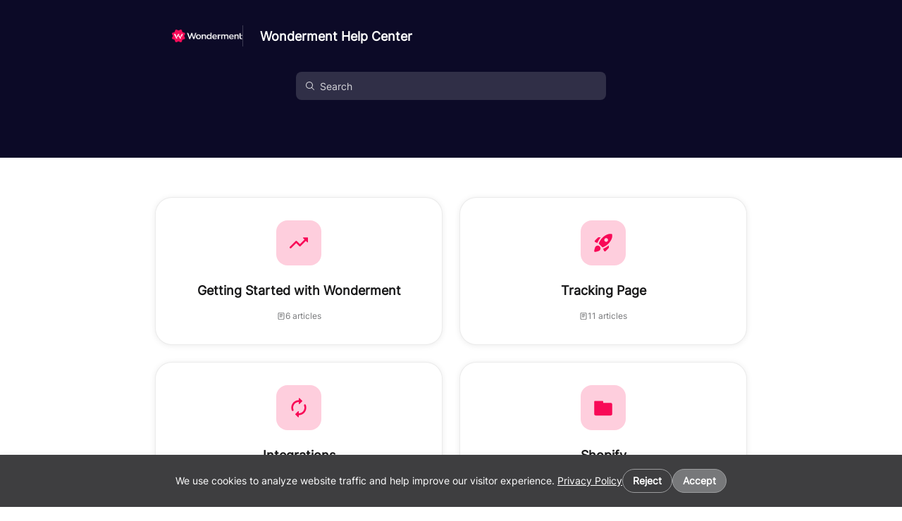

--- FILE ---
content_type: text/html
request_url: https://help.wonderment.com/
body_size: 106942
content:

    <!DOCTYPE html>
    <html lang="en">
      <head>
        <meta charset="UTF-8" />
        <meta name="viewport" content="width=device-width, initial-scale=1.0" />
        <meta http-equiv="Content-Security-Policy" content="default-src &#39;self&#39; https://*.frontkb-cdn.com https://*.frontkbstaging-cdn.com https://*.frontapp.com https://*.myfront.dev;script-src &#39;self&#39; https://*.frontapp.com https://*.myfront.dev https://cdn.jsdelivr.net https://www.google.com/recaptcha/ https://www.gstatic.com/recaptcha/ https://*.algolia.net https://*.algolianet.com &#39;sha256-c8pOoQQNyJ6KgUrRzrxiSakrPrU8i0OMqqJKRi33DMk=&#39;;img-src * data: https://*.vimeocdn.com;font-src &#39;self&#39; https://*.frontkb-cdn.com https://*.frontkbstaging-cdn.com https://*.frontapp.com https://*.myfront.dev https://*.vimeocdn.com;object-src &#39;none&#39;;style-src &#39;self&#39; &#39;unsafe-inline&#39; https://*.frontkb-cdn.com https://*.frontkbstaging-cdn.com https://*.frontapp.com https://*.myfront.dev blob: https://cdn.jsdelivr.net https://www.google.com/recaptcha/ https://s.ytimg.com https://fonts.gstatic.com https://*.vimeocdn.com https://cdn.embedly.com https://cdn.loom.com;frame-src https://*.frontapp.com https://*.myfront.dev blob: https://www.google.com/recaptcha/ https://recaptcha.google.com/recaptcha/ https://www.youtube.com https://drive.google.com https://accounts.google.com https://www.youtube-nocookie.com https://player.vimeo.com https://www.loom.com https://loom.com/embed/;connect-src &#39;self&#39; https://*.frontkb-cdn.com https://*.frontkbstaging-cdn.com https://*.frontapp.com https://*.myfront.dev https://*.algolia.net https://*.algolianet.com wss://front-us-realtime.ably.io wss://front-eu-realtime.ably.io *.bugsnag.com https://*.browser-intake-datadoghq.com;" />
        <title>Wonderment Help Center</title><meta property="og:title" content="Wonderment Help Center"/><link rel="icon" type="image/x-icon" href="/attachments/ceb4afe6-c6ac-49e6-affc-509d9b2fa5d1.png"/><link rel="canonical" href="https://help.wonderment.com/en/"/>
        
    <style>
      :root {
        --article-svg: url('data:image/svg+xml,<svg width="16" height="16" viewBox="0 0 24 24" fill="currentColor" xmlns="http://www.w3.org/2000/svg"> <path fill-rule="evenodd" clip-rule="evenodd" d="M6.6 1.7998H17.4C19.3882 1.7998 21 3.41158 21 5.3998V18.5998C21 20.588 19.3882 22.1998 17.4 22.1998H6.6C4.61177 22.1998 3 20.588 3 18.5998V5.3998C3 3.41158 4.61177 1.7998 6.6 1.7998ZM8.1 5.9998C7.60294 5.9998 7.2 6.40275 7.2 6.89981C7.2 7.39686 7.60294 7.7998 8.1 7.7998H15.9C16.3971 7.7998 16.8 7.39686 16.8 6.89981C16.8 6.40275 16.3971 5.9998 15.9 5.9998H8.1ZM8.1 9.5998C7.60294 9.5998 7.2 10.0027 7.2 10.4998C7.2 10.9969 7.60294 11.3998 8.1 11.3998H15.9C16.3971 11.3998 16.8 10.9969 16.8 10.4998C16.8 10.0027 16.3971 9.5998 15.9 9.5998H8.1ZM7.2 14.0998C7.2 13.6027 7.60294 13.1998 8.1 13.1998H13.5C13.9971 13.1998 14.4 13.6027 14.4 14.0998C14.4 14.5969 13.9971 14.9998 13.5 14.9998H8.1C7.60294 14.9998 7.2 14.5969 7.2 14.0998Z" fill="currentColor"/> </svg>');
        --chevron-down-svg: url('data:image/svg+xml,<svg width="16" height="16" viewBox="0 0 16 16" fill="currentColor" xmlns="http://www.w3.org/2000/svg"> <path fill-rule="evenodd" clip-rule="evenodd" d="M3.41652 6.79951L7.41652 10.9221C7.70496 11.2194 8.17261 11.2194 8.46105 10.9221L12.4611 6.79951C12.7495 6.50223 12.7495 6.02024 12.4611 5.72296C12.1726 5.42568 11.705 5.42568 11.4165 5.72296L7.93879 9.30731L4.46105 5.72296C4.17261 5.42568 3.70496 5.42568 3.41652 5.72296C3.12809 6.02024 3.12809 6.50223 3.41652 6.79951Z" fill="currentColor"/> </svg>');
        --checkmark-svg: url('data:image/svg+xml,<svg width="16" height="16" viewBox="0 0 20 20" fill="none" xmlns="http://www.w3.org/2000/svg"><path fill-rule="evenodd" clip-rule="evenodd" d="M17.6263 4.40769C18.1375 4.93769 18.1223 5.78177 17.5923 6.293L7.91603 15.6263C7.3993 16.1247 6.5807 16.1245 6.06423 15.6258L2.40719 12.0948C1.87745 11.5833 1.86266 10.7392 2.37415 10.2094C2.88565 9.67969 3.72974 9.6649 4.25948 10.1764L6.99086 12.8137L15.741 4.37367C16.271 3.86245 17.1151 3.87768 17.6263 4.40769Z" fill="currentColor"/></svg>');
        --link-svg: url('data:image/svg+xml,<svg id="link" width="16" height="16" viewBox="0 0 20 20" fill="none" xmlns="http://www.w3.org/2000/svg"><path fill-rule="evenodd" clip-rule="evenodd" d="M9.02191 10.9768C8.16608 10.121 8.16486 8.64745 9.12809 7.68422L11.8887 4.9236C12.8519 3.96037 14.3255 3.9616 15.1813 4.81743C16.0372 5.67325 16.0384 7.14682 15.0751 8.11005L15.0736 8.11157L15.0721 8.11309L15.0706 8.11461L15.0691 8.11613L15.0675 8.11765L15.066 8.11917L15.0645 8.12069L15.063 8.12221L15.0615 8.12373L15.06 8.12524L15.0584 8.12676L15.0569 8.12828L15.0554 8.1298L15.0539 8.13131L15.0524 8.13283L15.0509 8.13434L15.0493 8.13586L15.0478 8.13737L15.0463 8.13889L15.0448 8.1404L15.0433 8.14192L15.0418 8.14343L15.0403 8.14494L15.0387 8.14646L15.0372 8.14797L15.0357 8.14948L15.0342 8.15099L15.0327 8.1525L15.0312 8.15401L15.0297 8.15552L15.0282 8.15704L15.0267 8.15855L15.0251 8.16005L15.0236 8.16156L15.0221 8.16307L15.0206 8.16458L15.0191 8.16609L15.0176 8.1676L15.0161 8.1691L15.0146 8.17061L15.0131 8.17212L15.0116 8.17362L15.0101 8.17513L15.0086 8.17664L15.0071 8.17814L15.0056 8.17965L15.004 8.18115L15.0025 8.18265L15.001 8.18416L14.9995 8.18566L14.998 8.18716L14.9965 8.18867L14.995 8.19017L14.9935 8.19167L14.992 8.19317L14.9905 8.19467L14.989 8.19618L14.9875 8.19768L14.986 8.19918L14.9845 8.20068L14.983 8.20218L14.9815 8.20367L14.98 8.20517L14.9785 8.20667L14.977 8.20817L14.9755 8.20967L14.974 8.21116L14.9725 8.21266L14.971 8.21416L14.9695 8.21565L14.968 8.21715L14.9666 8.21865L14.9651 8.22014L14.9636 8.22163L14.9621 8.22313L14.9606 8.22462L14.9591 8.22612L14.9576 8.22761L14.9561 8.2291L14.9546 8.2306L14.9531 8.23209L14.9516 8.23358L14.9501 8.23507L14.9486 8.23656L14.9471 8.23805L14.9457 8.23954L14.9442 8.24103L14.9427 8.24252L14.9412 8.24401L14.9397 8.2455L14.9382 8.24699L14.9367 8.24848L14.9352 8.24997L14.9337 8.25145L14.9323 8.25294L14.9308 8.25443L14.9293 8.25591L14.9278 8.2574L14.9263 8.25889L14.9248 8.26037L14.9233 8.26186L14.9219 8.26334L14.9204 8.26482L14.9189 8.26631L14.9174 8.26779L14.9159 8.26927L14.9144 8.27076L14.913 8.27224L14.9115 8.27372L14.91 8.2752L14.9085 8.27669L14.907 8.27817L14.9056 8.27965L14.9041 8.28113L14.9026 8.28261L14.9011 8.28409L14.8996 8.28557L14.8982 8.28704L14.8967 8.28852L14.8952 8.29L14.8937 8.29148L14.8922 8.29296L14.8908 8.29443L14.8893 8.29591L14.8878 8.29739L14.8863 8.29886L14.8849 8.30034L14.8834 8.30181L14.8819 8.30329L14.8804 8.30476L14.879 8.30624L14.8775 8.30771L14.876 8.30918L14.8745 8.31066L14.8731 8.31213L14.8716 8.3136L14.8701 8.31507L14.8687 8.31655L14.8672 8.31802L14.8657 8.31949L14.8642 8.32096L14.8628 8.32243L14.8613 8.3239L14.8598 8.32537L14.8584 8.32684L14.8569 8.3283L14.8554 8.32977L14.854 8.33124L14.8525 8.33271L14.851 8.33418L14.8496 8.33564L14.8481 8.33711L14.8466 8.33857L14.8452 8.34004L14.8437 8.34151L14.8422 8.34297L14.8408 8.34444L14.8393 8.3459L14.8378 8.34736L14.8364 8.34883L14.8349 8.35029L14.8334 8.35175L14.832 8.35322L14.8305 8.35468L14.8291 8.35614L14.8276 8.3576L14.8261 8.35906L14.8247 8.36052L14.8232 8.36198L14.8218 8.36344L14.8203 8.3649L14.8188 8.36636L14.8174 8.36782L14.8159 8.36928L14.8145 8.37074L14.813 8.3722L14.8115 8.37365L14.8101 8.37511L14.8086 8.37657L14.8072 8.37802L14.8057 8.37948L14.8043 8.38094L14.8028 8.38239L14.8014 8.38385L14.7999 8.3853L14.7984 8.38675L14.797 8.38821L14.7955 8.38966L14.7941 8.39112L14.7926 8.39257L14.7912 8.39402L14.7897 8.39547L14.7883 8.39692L14.7868 8.39838L14.7854 8.39983L14.7839 8.40128L14.7825 8.40273L14.781 8.40418L14.7796 8.40563L14.7781 8.40708L14.7767 8.40852L14.7752 8.40997L14.7738 8.41142L14.7723 8.41287L14.7709 8.41432L14.7694 8.41576L14.768 8.41721L14.7665 8.41866L14.7651 8.4201L14.7636 8.42155L14.7622 8.42299L14.7608 8.42444L14.7593 8.42588L14.7579 8.42733L14.7564 8.42877L14.755 8.43021L14.7535 8.43166L14.7521 8.4331L14.7507 8.43454L14.7492 8.43598L14.7478 8.43742L14.7463 8.43887L14.7449 8.44031L14.7435 8.44175L14.742 8.44319L14.7406 8.44463L14.7391 8.44607L14.7377 8.4475L14.7363 8.44894L14.7348 8.45038L14.7334 8.45182L14.7319 8.45326L14.7305 8.45469L14.7291 8.45613L14.7276 8.45757L14.7262 8.459L14.7248 8.46044L14.7233 8.46187L14.7219 8.46331L14.7205 8.46474L14.719 8.46618L14.7176 8.46761L14.7161 8.46905L14.7147 8.47048L14.7133 8.47191L14.7119 8.47335L14.7104 8.47478L14.709 8.47621L14.7076 8.47764L14.7061 8.47907L14.7047 8.4805L14.7033 8.48193L14.7018 8.48336L14.7004 8.48479L14.699 8.48622L14.6975 8.48765L14.6961 8.48908L14.6947 8.49051L14.6933 8.49193L14.6918 8.49336L14.6904 8.49479L14.689 8.49622L14.6876 8.49764L14.6861 8.49907L14.6847 8.50049L14.6833 8.50192L14.6819 8.50334L14.6804 8.50477L14.679 8.50619L14.6776 8.50762L14.6762 8.50904L14.6747 8.51046L14.6733 8.51189L14.6719 8.51331L14.6705 8.51473L14.669 8.51615L14.6676 8.51757L14.6662 8.51899L14.6648 8.52041L14.6634 8.52183L14.6619 8.52325L14.6605 8.52467L14.6591 8.52609L14.6577 8.52751L14.6563 8.52893L14.6548 8.53035L14.6534 8.53177L14.652 8.53318L14.6506 8.5346L14.6492 8.53602L14.6478 8.53743L14.6463 8.53885L14.6449 8.54026L14.6435 8.54168L14.6421 8.54309L14.6407 8.54451L14.6393 8.54592L14.6379 8.54734L14.6364 8.54875L14.635 8.55016L14.6336 8.55158L14.6322 8.55299L14.6308 8.5544L14.6294 8.55581L14.628 8.55722L14.6266 8.55863L14.6252 8.56004L14.6237 8.56145L14.6223 8.56286L14.6209 8.56427L14.6195 8.56568L14.6181 8.56709L14.6167 8.5685L14.6153 8.56991L14.6139 8.57131L14.6125 8.57272L14.6111 8.57413L14.6097 8.57553L14.6083 8.57694L14.6068 8.57835L14.6054 8.57975L14.604 8.58116L14.6026 8.58256L14.6012 8.58397L14.5998 8.58537L14.5984 8.58677L14.597 8.58818L14.5956 8.58958L14.5942 8.59098L14.5928 8.59238L14.5914 8.59379L14.59 8.59519L14.5886 8.59659L14.5872 8.59799L14.5858 8.59939L14.5844 8.60079L14.583 8.60219L14.5816 8.60359L14.5802 8.60499L14.5788 8.60638L14.5774 8.60778L14.576 8.60918L14.5746 8.61058L14.5732 8.61198L14.5718 8.61337L14.5704 8.61477L14.569 8.61616L14.5676 8.61756L14.5662 8.61896L14.5648 8.62035L14.5635 8.62174L14.5621 8.62314L14.5607 8.62453L14.5593 8.62593L14.5579 8.62732L14.5565 8.62871L14.5551 8.6301L14.5537 8.6315L14.5523 8.63289L14.5509 8.63428L14.5495 8.63567L14.5481 8.63706L14.5467 8.63845L14.5454 8.63984L14.544 8.64123L14.5426 8.64262L14.5412 8.64401L14.5398 8.6454L14.5384 8.64678L14.537 8.64817L14.5356 8.64956L14.5343 8.65095L14.5329 8.65233L14.5315 8.65372L14.5301 8.6551L14.5287 8.65649L14.5273 8.65788L14.5259 8.65926L14.5246 8.66064L14.5232 8.66203L14.5218 8.66341L14.5204 8.6648L14.519 8.66618L14.5176 8.66756L14.5163 8.66894L14.5149 8.67033L14.5135 8.67171L14.5121 8.67309L14.5107 8.67447L14.5093 8.67585L14.508 8.67723L14.5066 8.67861L14.5052 8.67999L14.5038 8.68137L14.5025 8.68275L14.5011 8.68412L14.4997 8.6855L14.4983 8.68688L14.4969 8.68826L14.4956 8.68963L14.4942 8.69101L14.4928 8.69239L14.4914 8.69376L14.4901 8.69514L14.4887 8.69651L14.4873 8.69789L14.4859 8.69926L14.4846 8.70063L14.4832 8.70201L14.4818 8.70338L14.4804 8.70475L14.4791 8.70613L14.4777 8.7075L14.4763 8.70887L14.475 8.71024L14.4736 8.71161L14.4722 8.71298L14.4708 8.71435L14.4695 8.71572L14.4681 8.71709L14.4667 8.71846L14.4654 8.71983L14.464 8.7212L14.4626 8.72257L14.4613 8.72394L14.4599 8.7253L14.4585 8.72667L14.4572 8.72804L14.4558 8.7294L14.4544 8.73077L14.4531 8.73213L14.4517 8.7335L14.4503 8.73486L14.449 8.73623L14.4476 8.73759L14.4462 8.73896L14.4449 8.74032L14.4435 8.74168L14.4422 8.74305L14.4408 8.74441L14.4394 8.74577L14.4381 8.74713L14.4367 8.74849L14.4353 8.74985L14.434 8.75121L14.4326 8.75257L14.4313 8.75393L14.4299 8.75529L14.4285 8.75665L14.4272 8.75801L14.4258 8.75937L14.4245 8.76073L14.4231 8.76209L14.4218 8.76344L14.4204 8.7648L14.419 8.76616L14.4177 8.76751L14.4163 8.76887L14.415 8.77022L14.4136 8.77158L14.4123 8.77293L14.4109 8.77429L14.4096 8.77564L14.4082 8.777L14.4068 8.77835L14.4055 8.7797L14.4041 8.78105L14.4028 8.78241L14.4014 8.78376L14.4001 8.78511L14.3987 8.78646L14.3974 8.78781L14.396 8.78916L14.3947 8.79051L14.3933 8.79186L14.392 8.79321L14.3906 8.79456L14.3893 8.79591L14.3879 8.79726L14.3866 8.7986L14.3852 8.79995L14.3839 8.8013L14.3826 8.80265L14.3812 8.80399L14.3799 8.80534L14.3785 8.80668L14.3772 8.80803L14.3758 8.80937L14.3745 8.81072L14.3731 8.81206L14.3718 8.81341L14.3704 8.81475L14.3691 8.81609L14.3678 8.81744L14.3664 8.81878L14.3651 8.82012L14.3637 8.82146L14.3624 8.8228L14.3611 8.82414L14.3597 8.82549L14.3584 8.82683L14.357 8.82817L14.3557 8.82951L14.3544 8.83084L14.353 8.83218L14.3517 8.83352L14.3503 8.83486L14.349 8.8362L14.3477 8.83753L14.3463 8.83887L14.345 8.84021L14.3437 8.84154C14.0508 9.13444 14.0508 9.60931 14.3437 9.9022C14.6365 10.1951 15.1114 10.1951 15.4043 9.9022L15.4056 9.90087L15.407 9.89953L15.4083 9.89819L15.4097 9.89686L15.411 9.89552L15.4123 9.89418L15.4137 9.89284L15.415 9.8915L15.4164 9.89017L15.4177 9.88883L15.419 9.88749L15.4204 9.88615L15.4217 9.88481L15.4231 9.88346L15.4244 9.88212L15.4257 9.88078L15.4271 9.87944L15.4284 9.8781L15.4298 9.87675L15.4311 9.87541L15.4324 9.87407L15.4338 9.87272L15.4351 9.87138L15.4365 9.87003L15.4378 9.86869L15.4392 9.86734L15.4405 9.866L15.4419 9.86465L15.4432 9.86331L15.4446 9.86196L15.4459 9.86061L15.4473 9.85926L15.4486 9.85792L15.4499 9.85657L15.4513 9.85522L15.4526 9.85387L15.454 9.85252L15.4553 9.85117L15.4567 9.84982L15.458 9.84847L15.4594 9.84712L15.4607 9.84577L15.4621 9.84442L15.4635 9.84307L15.4648 9.84171L15.4662 9.84036L15.4675 9.83901L15.4689 9.83766L15.4702 9.8363L15.4716 9.83495L15.4729 9.83359L15.4743 9.83224L15.4756 9.83088L15.477 9.82953L15.4783 9.82817L15.4797 9.82682L15.4811 9.82546L15.4824 9.8241L15.4838 9.82275L15.4851 9.82139L15.4865 9.82003L15.4878 9.81867L15.4892 9.81731L15.4906 9.81595L15.4919 9.81459L15.4933 9.81323L15.4946 9.81187L15.496 9.81051L15.4974 9.80915L15.4987 9.80779L15.5001 9.80643L15.5014 9.80507L15.5028 9.80371L15.5042 9.80234L15.5055 9.80098L15.5069 9.79962L15.5083 9.79825L15.5096 9.79689L15.511 9.79552L15.5124 9.79416L15.5137 9.79279L15.5151 9.79143L15.5165 9.79006L15.5178 9.7887L15.5192 9.78733L15.5206 9.78596L15.5219 9.7846L15.5233 9.78323L15.5247 9.78186L15.526 9.78049L15.5274 9.77912L15.5288 9.77775L15.5301 9.77638L15.5315 9.77501L15.5329 9.77364L15.5342 9.77227L15.5356 9.7709L15.537 9.76953L15.5384 9.76816L15.5397 9.76679L15.5411 9.76541L15.5425 9.76404L15.5438 9.76267L15.5452 9.76129L15.5466 9.75992L15.548 9.75855L15.5493 9.75717L15.5507 9.7558L15.5521 9.75442L15.5535 9.75305L15.5548 9.75167L15.5562 9.75029L15.5576 9.74892L15.559 9.74754L15.5604 9.74616L15.5617 9.74478L15.5631 9.74341L15.5645 9.74203L15.5659 9.74065L15.5672 9.73927L15.5686 9.73789L15.57 9.73651L15.5714 9.73513L15.5728 9.73375L15.5742 9.73237L15.5755 9.73099L15.5769 9.7296L15.5783 9.72822L15.5797 9.72684L15.5811 9.72546L15.5824 9.72407L15.5838 9.72269L15.5852 9.7213L15.5866 9.71992L15.588 9.71854L15.5894 9.71715L15.5908 9.71576L15.5921 9.71438L15.5935 9.71299L15.5949 9.71161L15.5963 9.71022L15.5977 9.70883L15.5991 9.70744L15.6005 9.70606L15.6018 9.70467L15.6032 9.70328L15.6046 9.70189L15.606 9.7005L15.6074 9.69911L15.6088 9.69772L15.6102 9.69633L15.6116 9.69494L15.613 9.69355L15.6144 9.69216L15.6158 9.69076L15.6171 9.68937L15.6185 9.68798L15.6199 9.68659L15.6213 9.68519L15.6227 9.6838L15.6241 9.6824L15.6255 9.68101L15.6269 9.67962L15.6283 9.67822L15.6297 9.67682L15.6311 9.67543L15.6325 9.67403L15.6339 9.67264L15.6353 9.67124L15.6367 9.66984L15.6381 9.66844L15.6395 9.66705L15.6409 9.66565L15.6423 9.66425L15.6437 9.66285L15.6451 9.66145L15.6465 9.66005L15.6479 9.65865L15.6493 9.65725L15.6507 9.65585L15.6521 9.65445L15.6535 9.65304L15.6549 9.65164L15.6563 9.65024L15.6577 9.64884L15.6591 9.64743L15.6605 9.64603L15.6619 9.64463L15.6633 9.64322L15.6647 9.64182L15.6661 9.64041L15.6675 9.63901L15.6689 9.6376L15.6703 9.63619L15.6717 9.63479L15.6731 9.63338L15.6745 9.63197L15.676 9.63057L15.6774 9.62916L15.6788 9.62775L15.6802 9.62634L15.6816 9.62493L15.683 9.62352L15.6844 9.62211L15.6858 9.6207L15.6872 9.61929L15.6886 9.61788L15.69 9.61647L15.6915 9.61506L15.6929 9.61365L15.6943 9.61224L15.6957 9.61082L15.6971 9.60941L15.6985 9.608L15.6999 9.60658L15.7013 9.60517L15.7028 9.60375L15.7042 9.60234L15.7056 9.60092L15.707 9.59951L15.7084 9.59809L15.7098 9.59668L15.7113 9.59526L15.7127 9.59384L15.7141 9.59243L15.7155 9.59101L15.7169 9.58959L15.7183 9.58817L15.7198 9.58675L15.7212 9.58533L15.7226 9.58392L15.724 9.5825L15.7254 9.58108L15.7269 9.57965L15.7283 9.57823L15.7297 9.57681L15.7311 9.57539L15.7325 9.57397L15.734 9.57255L15.7354 9.57112L15.7368 9.5697L15.7382 9.56828L15.7397 9.56685L15.7411 9.56543L15.7425 9.564L15.7439 9.56258L15.7454 9.56115L15.7468 9.55973L15.7482 9.5583L15.7496 9.55688L15.7511 9.55545L15.7525 9.55402L15.7539 9.55259L15.7554 9.55117L15.7568 9.54974L15.7582 9.54831L15.7596 9.54688L15.7611 9.54545L15.7625 9.54402L15.7639 9.54259L15.7654 9.54116L15.7668 9.53973L15.7682 9.5383L15.7696 9.53687L15.7711 9.53544L15.7725 9.53401L15.7739 9.53257L15.7754 9.53114L15.7768 9.52971L15.7782 9.52827L15.7797 9.52684L15.7811 9.5254L15.7825 9.52397L15.784 9.52253L15.7854 9.5211L15.7869 9.51966L15.7883 9.51823L15.7897 9.51679L15.7912 9.51535L15.7926 9.51392L15.794 9.51248L15.7955 9.51104L15.7969 9.5096L15.7984 9.50816L15.7998 9.50673L15.8012 9.50529L15.8027 9.50385L15.8041 9.50241L15.8056 9.50097L15.807 9.49953L15.8084 9.49808L15.8099 9.49664L15.8113 9.4952L15.8128 9.49376L15.8142 9.49232L15.8156 9.49087L15.8171 9.48943L15.8185 9.48799L15.82 9.48654L15.8214 9.4851L15.8229 9.48365L15.8243 9.48221L15.8258 9.48076L15.8272 9.47932L15.8286 9.47787L15.8301 9.47642L15.8315 9.47498L15.833 9.47353L15.8344 9.47208L15.8359 9.47063L15.8373 9.46918L15.8388 9.46774L15.8402 9.46629L15.8417 9.46484L15.8431 9.46339L15.8446 9.46194L15.846 9.46049L15.8475 9.45904L15.8489 9.45758L15.8504 9.45613L15.8518 9.45468L15.8533 9.45323L15.8547 9.45178L15.8562 9.45032L15.8576 9.44887L15.8591 9.44741L15.8606 9.44596L15.862 9.44451L15.8635 9.44305L15.8649 9.4416L15.8664 9.44014L15.8678 9.43868L15.8693 9.43723L15.8707 9.43577L15.8722 9.43431L15.8737 9.43286L15.8751 9.4314L15.8766 9.42994L15.878 9.42848L15.8795 9.42702L15.881 9.42556L15.8824 9.4241L15.8839 9.42264L15.8853 9.42118L15.8868 9.41972L15.8883 9.41826L15.8897 9.4168L15.8912 9.41534L15.8926 9.41388L15.8941 9.41241L15.8956 9.41095L15.897 9.40949L15.8985 9.40802L15.9 9.40656L15.9014 9.4051L15.9029 9.40363L15.9044 9.40217L15.9058 9.4007L15.9073 9.39923L15.9087 9.39777L15.9102 9.3963L15.9117 9.39484L15.9131 9.39337L15.9146 9.3919L15.9161 9.39043L15.9176 9.38896L15.919 9.3875L15.9205 9.38603L15.922 9.38456L15.9234 9.38309L15.9249 9.38162L15.9264 9.38015L15.9278 9.37868L15.9293 9.3772L15.9308 9.37573L15.9323 9.37426L15.9337 9.37279L15.9352 9.37132L15.9367 9.36984L15.9381 9.36837L15.9396 9.3669L15.9411 9.36542L15.9426 9.36395L15.944 9.36247L15.9455 9.361L15.947 9.35952L15.9485 9.35805L15.9499 9.35657L15.9514 9.35509L15.9529 9.35362L15.9544 9.35214L15.9559 9.35066L15.9573 9.34918L15.9588 9.3477L15.9603 9.34623L15.9618 9.34475L15.9632 9.34327L15.9647 9.34179L15.9662 9.34031L15.9677 9.33883L15.9692 9.33735L15.9707 9.33586L15.9721 9.33438L15.9736 9.3329L15.9751 9.33142L15.9766 9.32994L15.9781 9.32845L15.9795 9.32697L15.981 9.32548L15.9825 9.324L15.984 9.32252L15.9855 9.32103L15.987 9.31955L15.9885 9.31806L15.9899 9.31657L15.9914 9.31509L15.9929 9.3136L15.9944 9.31211L15.9959 9.31063L15.9974 9.30914L15.9989 9.30765L16.0004 9.30616L16.0018 9.30467L16.0033 9.30318L16.0048 9.30169L16.0063 9.3002L16.0078 9.29871L16.0093 9.29722L16.0108 9.29573L16.0123 9.29424L16.0138 9.29275L16.0153 9.29126L16.0168 9.28976L16.0182 9.28827L16.0197 9.28678L16.0212 9.28528L16.0227 9.28379L16.0242 9.2823L16.0257 9.2808L16.0272 9.27931L16.0287 9.27781L16.0302 9.27631L16.0317 9.27482L16.0332 9.27332L16.0347 9.27182L16.0362 9.27033L16.0377 9.26883L16.0392 9.26733L16.0407 9.26583L16.0422 9.26433L16.0437 9.26284L16.0452 9.26134L16.0467 9.25984L16.0482 9.25834L16.0497 9.25684L16.0512 9.25533L16.0527 9.25383L16.0542 9.25233L16.0557 9.25083L16.0572 9.24933L16.0587 9.24783L16.0602 9.24632L16.0617 9.24482L16.0632 9.24331L16.0647 9.24181L16.0662 9.24031L16.0677 9.2388L16.0692 9.2373L16.0707 9.23579L16.0722 9.23428L16.0737 9.23278L16.0752 9.23127L16.0768 9.22976L16.0783 9.22826L16.0798 9.22675L16.0813 9.22524L16.0828 9.22373L16.0843 9.22222L16.0858 9.22071L16.0873 9.21921L16.0888 9.2177L16.0903 9.21618L16.0918 9.21467L16.0934 9.21316L16.0949 9.21165L16.0964 9.21014L16.0979 9.20863L16.0994 9.20712L16.1009 9.2056L16.1024 9.20409L16.1039 9.20258L16.1055 9.20106L16.107 9.19955L16.1085 9.19803L16.11 9.19652L16.1115 9.195L16.113 9.19349L16.1145 9.19197L16.1161 9.19045L16.1176 9.18894L16.1191 9.18742L16.1206 9.1859L16.1221 9.18439L16.1236 9.18287L16.1252 9.18135L16.1267 9.17983L16.1282 9.17831L16.1297 9.17679L16.1312 9.17527L16.1328 9.17375L16.1343 9.17223L16.1358 9.17071C17.6355 7.67105 17.7318 5.24655 16.242 3.75677C14.7522 2.26698 12.3277 2.36329 10.828 3.86294L8.06743 6.62356C6.56777 8.12322 6.47147 10.5477 7.96125 12.0375L7.96126 12.0375L7.96127 12.0375L7.96128 12.0375L7.9613 12.0376L7.96132 12.0376L7.96135 12.0376L7.96138 12.0376L7.96142 12.0377L7.96146 12.0377L7.9615 12.0378L7.96155 12.0378L7.9616 12.0378L7.96165 12.0379L7.96171 12.038L7.96177 12.038L7.96184 12.0381L7.96191 12.0382L7.96199 12.0382L7.96207 12.0383L7.96215 12.0384L7.96224 12.0385L7.96233 12.0386L7.96242 12.0387L7.96252 12.0388L7.96262 12.0389L7.96273 12.039L7.96284 12.0391L7.96295 12.0392L7.96307 12.0393L7.96319 12.0394L7.96331 12.0396L7.96344 12.0397L7.96358 12.0398L7.96371 12.04L7.96385 12.0401L7.964 12.0402L7.96414 12.0404L7.96429 12.0405L7.96445 12.0407L7.96461 12.0409L7.96477 12.041L7.96494 12.0412L7.96511 12.0414L7.96528 12.0415L7.96546 12.0417L7.96564 12.0419L7.96582 12.0421L7.96601 12.0423L7.9662 12.0424L7.96639 12.0426L7.96659 12.0428L7.96679 12.043L7.967 12.0433L7.96721 12.0435L7.96742 12.0437L7.96763 12.0439L7.96785 12.0441L7.96808 12.0443L7.9683 12.0446L7.96853 12.0448L7.96876 12.045L7.969 12.0453L7.96924 12.0455L7.96948 12.0457L7.96973 12.046L7.96998 12.0462L7.97023 12.0465L7.97049 12.0467L7.97075 12.047L7.97101 12.0473L7.97128 12.0475L7.97155 12.0478L7.97182 12.0481L7.9721 12.0483L7.97238 12.0486L7.97266 12.0489L7.97295 12.0492L7.97323 12.0495L7.97353 12.0498L7.97382 12.0501L7.97412 12.0504L7.97442 12.0507L7.97473 12.051L7.97504 12.0513L7.97535 12.0516L7.97566 12.0519L7.97598 12.0522L7.9763 12.0526L7.97662 12.0529L7.97695 12.0532L7.97728 12.0535L7.97761 12.0539L7.97795 12.0542L7.97829 12.0545L7.97863 12.0549L7.97897 12.0552L7.97932 12.0556L7.97967 12.0559L7.98003 12.0563L7.98038 12.0566L7.98074 12.057L7.9811 12.0574L7.98147 12.0577L7.98184 12.0581L7.98221 12.0585L7.98258 12.0588L7.98296 12.0592L7.98334 12.0596L7.98372 12.06L7.98411 12.0604L7.9845 12.0607L7.98489 12.0611L7.98528 12.0615L7.98568 12.0619L7.98608 12.0623L7.98648 12.0627L7.98688 12.0631L7.98729 12.0635L7.9877 12.064L7.98811 12.0644L7.98853 12.0648L7.98895 12.0652L7.98937 12.0656L7.98979 12.066L7.99022 12.0665L7.99065 12.0669L7.99108 12.0673L7.99151 12.0678L7.99195 12.0682L7.99239 12.0686L7.99283 12.0691L7.99328 12.0695L7.99372 12.07L7.99417 12.0704L7.99462 12.0709L7.99508 12.0713L7.99554 12.0718L7.99599 12.0722L7.99646 12.0727L7.99692 12.0732L7.99739 12.0736L7.99786 12.0741L7.99833 12.0746L7.9988 12.0751L7.99928 12.0755L7.99976 12.076L8.00024 12.0765L8.00072 12.077L8.00121 12.0775L8.0017 12.0779L8.00219 12.0784L8.00268 12.0789L8.00318 12.0794L8.00367 12.0799L8.00417 12.0804L8.00467 12.0809L8.00518 12.0814L8.00568 12.0819L8.00619 12.0824L8.0067 12.083L8.00722 12.0835L8.00773 12.084L8.00825 12.0845L8.00877 12.085L8.00929 12.0855L8.00982 12.0861L8.01034 12.0866L8.01087 12.0871L8.0114 12.0877L8.01193 12.0882L8.01247 12.0887L8.013 12.0893L8.01354 12.0898L8.01408 12.0903L8.01462 12.0909L8.01517 12.0914L8.01572 12.092L8.01626 12.0925L8.01681 12.0931L8.01737 12.0936L8.01792 12.0942L8.01848 12.0947L8.01904 12.0953L8.0196 12.0958L8.02016 12.0964L8.02072 12.097L8.02129 12.0975L8.02186 12.0981L8.02243 12.0987L8.023 12.0992L8.02357 12.0998L8.02415 12.1004L8.02472 12.101L8.0253 12.1016L8.02588 12.1021L8.02647 12.1027L8.02705 12.1033L8.02764 12.1039L8.02822 12.1045L8.02881 12.1051L8.0294 12.1057L8.03 12.1062L8.03059 12.1068L8.03119 12.1074L8.03178 12.108L8.03238 12.1086L8.03298 12.1092L8.03359 12.1098L8.03419 12.1104L8.0348 12.111L8.0354 12.1117L8.03601 12.1123L8.03662 12.1129L8.03724 12.1135L8.03785 12.1141L8.03847 12.1147L8.03908 12.1153L8.0397 12.116L8.04032 12.1166L8.04094 12.1172L8.04156 12.1178L8.04219 12.1184L8.04281 12.1191L8.04344 12.1197L8.04407 12.1203L8.0447 12.121L8.04533 12.1216L8.04596 12.1222L8.0466 12.1228L8.04723 12.1235L8.04787 12.1241L8.04851 12.1248L8.04915 12.1254L8.04979 12.126L8.05043 12.1267L8.05107 12.1273L8.05172 12.128L8.05236 12.1286L8.05301 12.1293L8.05366 12.1299L8.05431 12.1306L8.05496 12.1312L8.05561 12.1319L8.05626 12.1325L8.05692 12.1332L8.05757 12.1338L8.05823 12.1345L8.05889 12.1351L8.05955 12.1358L8.06021 12.1365L8.06087 12.1371L8.06153 12.1378L8.06219 12.1384L8.06286 12.1391L8.06352 12.1398L8.06419 12.1404L8.06485 12.1411L8.06552 12.1418L8.06619 12.1424L8.06686 12.1431L8.06753 12.1438L8.06821 12.1445L8.06888 12.1451L8.06955 12.1458L8.07023 12.1465L8.07091 12.1472L8.07158 12.1478L8.07226 12.1485L8.07294 12.1492L8.07362 12.1499L8.0743 12.1506L8.07498 12.1512L8.07566 12.1519L8.07635 12.1526L8.07703 12.1533L8.07771 12.154L8.0784 12.1547L8.07909 12.1553L8.07977 12.156L8.08046 12.1567L8.08115 12.1574L8.08184 12.1581L8.08253 12.1588L8.08322 12.1595L8.08391 12.1602L8.0846 12.1609L8.08529 12.1615L8.08599 12.1622L8.08668 12.1629L8.08738 12.1636L8.08807 12.1643L8.08877 12.165L8.08946 12.1657L8.09016 12.1664L8.09086 12.1671L8.09155 12.1678L8.09225 12.1685L8.09295 12.1692L8.09365 12.1699L8.09435 12.1706L8.09505 12.1713L8.09575 12.172L8.09645 12.1727L8.09716 12.1734L8.09786 12.1741L8.09856 12.1748L8.09926 12.1755L8.09997 12.1762L8.10067 12.1769L8.10138 12.1776L8.10208 12.1783L8.10279 12.179L8.10349 12.1797L8.1042 12.1805L8.1049 12.1812L8.10561 12.1819L8.10632 12.1826L8.10702 12.1833L8.10773 12.184L8.10844 12.1847L8.10915 12.1854L8.10986 12.1861L8.11056 12.1868L8.11127 12.1875L8.11198 12.1882L8.11269 12.1889L8.1134 12.1897L8.11411 12.1904L8.11482 12.1911L8.11553 12.1918L8.11624 12.1925L8.11695 12.1932L8.11766 12.1939L8.11837 12.1946L8.11908 12.1953L8.11979 12.196L8.1205 12.1967L8.12121 12.1975L8.12192 12.1982L8.12263 12.1989L8.12334 12.1996L8.12405 12.2003L8.12476 12.201L8.12547 12.2017L8.12618 12.2024L8.12689 12.2031L8.1276 12.2038L8.12831 12.2046L8.12902 12.2053L8.12973 12.206L8.13044 12.2067L8.13115 12.2074L8.13186 12.2081L8.13256 12.2088L8.13327 12.2095L8.13398 12.2102L8.13469 12.2109L8.1354 12.2117L8.13611 12.2124L8.13682 12.2131L8.13752 12.2138L8.13823 12.2145L8.13894 12.2152L8.13964 12.2159L8.14035 12.2166L8.14106 12.2173L8.14176 12.218L8.14247 12.2187L8.14317 12.2194L8.14388 12.2201L8.14458 12.2208L8.14529 12.2215L8.14599 12.2222L8.1467 12.2229L8.1474 12.2237L8.1481 12.2244L8.1488 12.2251L8.14951 12.2258L8.15021 12.2265L8.15091 12.2272L8.15161 12.2279L8.15231 12.2286L8.15301 12.2293L8.15371 12.23L8.15441 12.2307L8.1551 12.2314L8.1558 12.2321L8.1565 12.2327L8.15719 12.2334L8.15789 12.2341L8.15858 12.2348L8.15928 12.2355L8.15997 12.2362L8.16066 12.2369L8.16136 12.2376L8.16205 12.2383L8.16274 12.239L8.16343 12.2397L8.16412 12.2404L8.16481 12.2411L8.1655 12.2417L8.16618 12.2424L8.16687 12.2431L8.16756 12.2438L8.16824 12.2445L8.16893 12.2452L8.16961 12.2459L8.17029 12.2465L8.17097 12.2472L8.17165 12.2479L8.17233 12.2486L8.17301 12.2493L8.17369 12.2499L8.17437 12.2506L8.17505 12.2513L8.17572 12.252L8.1764 12.2526L8.17707 12.2533L8.17774 12.254L8.17842 12.2547L8.17909 12.2553L8.17976 12.256L8.18043 12.2567L8.18109 12.2573L8.18176 12.258L8.18243 12.2587L8.18309 12.2593L8.18376 12.26L8.18442 12.2607L8.18508 12.2613L8.18574 12.262L8.1864 12.2627L8.18706 12.2633L8.18772 12.264L8.18837 12.2646L8.18903 12.2653L8.18968 12.2659L8.19033 12.2666L8.19099 12.2672L8.19164 12.2679L8.19229 12.2685L8.19293 12.2692L8.19358 12.2698L8.19422 12.2705L8.19487 12.2711L8.19551 12.2718L8.19615 12.2724L8.19679 12.273L8.19743 12.2737L8.19807 12.2743L8.19871 12.275L8.19934 12.2756L8.19997 12.2762L8.20061 12.2769L8.20124 12.2775L8.20187 12.2781L8.20249 12.2787L8.20312 12.2794L8.20375 12.28L8.20437 12.2806L8.20499 12.2812L8.20561 12.2819L8.20623 12.2825L8.20685 12.2831L8.20747 12.2837L8.20808 12.2843L8.20869 12.2849L8.20931 12.2856L8.20992 12.2862L8.21052 12.2868L8.21113 12.2874L8.21174 12.288L8.21234 12.2886L8.21294 12.2892L8.21354 12.2898L8.21414 12.2904L8.21474 12.291L8.21533 12.2916L8.21593 12.2922L8.21652 12.2928L8.21711 12.2934L8.2177 12.294L8.21829 12.2945L8.21887 12.2951L8.21946 12.2957L8.22004 12.2963L8.22062 12.2969L8.2212 12.2974L8.22177 12.298L8.22235 12.2986L8.22292 12.2992L8.22349 12.2997L8.22406 12.3003L8.22463 12.3009L8.22519 12.3014L8.22576 12.302L8.22632 12.3026L8.22688 12.3031L8.22743 12.3037L8.22799 12.3042L8.22854 12.3048L8.2291 12.3053L8.22965 12.3059L8.23019 12.3064L8.23074 12.307L8.23128 12.3075L8.23182 12.3081L8.23236 12.3086L8.2329 12.3092L8.23344 12.3097L8.23397 12.3102C8.52687 12.6031 9.00174 12.6031 9.29463 12.3102C9.58753 12.0173 9.58753 11.5425 9.29463 11.2496L9.2941 11.249L9.29356 11.2485L9.29303 11.248L9.29249 11.2474L9.29194 11.2469L9.2914 11.2463L9.29085 11.2458L9.29031 11.2452L9.28976 11.2447L9.2892 11.2441L9.28865 11.2436L9.28809 11.243L9.28754 11.2425L9.28698 11.2419L9.28642 11.2413L9.28585 11.2408L9.28529 11.2402L9.28472 11.2397L9.28415 11.2391L9.28358 11.2385L9.28301 11.2379L9.28243 11.2374L9.28186 11.2368L9.28128 11.2362L9.2807 11.2356L9.28012 11.235L9.27953 11.2345L9.27895 11.2339L9.27836 11.2333L9.27777 11.2327L9.27718 11.2321L9.27659 11.2315L9.27599 11.2309L9.2754 11.2303L9.2748 11.2297L9.2742 11.2291L9.2736 11.2285L9.273 11.2279L9.2724 11.2273L9.27179 11.2267L9.27118 11.2261L9.27058 11.2255L9.26997 11.2249L9.26935 11.2243L9.26874 11.2237L9.26813 11.2231L9.26751 11.2224L9.26689 11.2218L9.26627 11.2212L9.26565 11.2206L9.26503 11.22L9.26441 11.2193L9.26378 11.2187L9.26315 11.2181L9.26253 11.2175L9.2619 11.2168L9.26127 11.2162L9.26063 11.2156L9.26 11.2149L9.25937 11.2143L9.25873 11.2137L9.25809 11.213L9.25745 11.2124L9.25681 11.2117L9.25617 11.2111L9.25553 11.2105L9.25489 11.2098L9.25424 11.2092L9.25359 11.2085L9.25295 11.2079L9.2523 11.2072L9.25165 11.2066L9.25099 11.2059L9.25034 11.2053L9.24969 11.2046L9.24903 11.204L9.24838 11.2033L9.24772 11.2027L9.24706 11.202L9.2464 11.2013L9.24574 11.2007L9.24508 11.2L9.24442 11.1993L9.24375 11.1987L9.24309 11.198L9.24242 11.1974L9.24175 11.1967L9.24109 11.196L9.24042 11.1953L9.23975 11.1947L9.23908 11.194L9.2384 11.1933L9.23773 11.1927L9.23706 11.192L9.23638 11.1913L9.23571 11.1906L9.23503 11.19L9.23435 11.1893L9.23367 11.1886L9.23299 11.1879L9.23231 11.1872L9.23163 11.1866L9.23095 11.1859L9.23027 11.1852L9.22959 11.1845L9.2289 11.1838L9.22822 11.1831L9.22753 11.1825L9.22684 11.1818L9.22616 11.1811L9.22547 11.1804L9.22478 11.1797L9.22409 11.179L9.2234 11.1783L9.22271 11.1776L9.22202 11.1769L9.22132 11.1763L9.22063 11.1756L9.21994 11.1749L9.21924 11.1742L9.21855 11.1735L9.21785 11.1728L9.21716 11.1721L9.21646 11.1714L9.21576 11.1707L9.21507 11.17L9.21437 11.1693L9.21367 11.1686L9.21297 11.1679L9.21227 11.1672L9.21157 11.1665L9.21087 11.1658L9.21017 11.1651L9.20946 11.1644L9.20876 11.1637L9.20806 11.163L9.20736 11.1623L9.20665 11.1616L9.20595 11.1609L9.20524 11.1602L9.20454 11.1595L9.20384 11.1588L9.20313 11.1581L9.20242 11.1574L9.20172 11.1566L9.20101 11.1559L9.2003 11.1552L9.1996 11.1545L9.19889 11.1538L9.19818 11.1531L9.19748 11.1524L9.19677 11.1517L9.19606 11.151L9.19535 11.1503L9.19464 11.1496L9.19393 11.1489L9.19322 11.1482L9.19252 11.1474L9.19181 11.1467L9.1911 11.146L9.19039 11.1453L9.18968 11.1446L9.18897 11.1439L9.18826 11.1432L9.18755 11.1425L9.18684 11.1418L9.18613 11.1411L9.18542 11.1403L9.18471 11.1396L9.184 11.1389L9.18329 11.1382L9.18258 11.1375L9.18187 11.1368L9.18116 11.1361L9.18045 11.1354L9.17974 11.1347L9.17903 11.134L9.17832 11.1332L9.17761 11.1325L9.1769 11.1318L9.17619 11.1311L9.17548 11.1304L9.17477 11.1297L9.17406 11.129L9.17335 11.1283L9.17264 11.1276L9.17193 11.1269L9.17122 11.1262L9.17052 11.1254L9.16981 11.1247L9.1691 11.124L9.16839 11.1233L9.16768 11.1226L9.16698 11.1219L9.16627 11.1212L9.16556 11.1205L9.16486 11.1198L9.16415 11.1191L9.16345 11.1184L9.16274 11.1177L9.16204 11.117L9.16133 11.1163L9.16063 11.1156L9.15992 11.1149L9.15922 11.1142L9.15852 11.1135L9.15782 11.1127L9.15711 11.112L9.15641 11.1113L9.15571 11.1106L9.15501 11.1099L9.15431 11.1092L9.15361 11.1085L9.15291 11.1078L9.15221 11.1071L9.15152 11.1064L9.15082 11.1058L9.15012 11.1051L9.14943 11.1044L9.14873 11.1037L9.14804 11.103L9.14734 11.1023L9.14665 11.1016L9.14595 11.1009L9.14526 11.1002L9.14457 11.0995L9.14388 11.0988L9.14319 11.0981L9.1425 11.0974L9.14181 11.0967L9.14112 11.0961L9.14043 11.0954L9.13975 11.0947L9.13906 11.094L9.13837 11.0933L9.13769 11.0926L9.13701 11.0919L9.13632 11.0913L9.13564 11.0906L9.13496 11.0899L9.13428 11.0892L9.1336 11.0885L9.13292 11.0879L9.13224 11.0872L9.13157 11.0865L9.13089 11.0858L9.13021 11.0851L9.12954 11.0845L9.12887 11.0838L9.12819 11.0831L9.12752 11.0825L9.12685 11.0818L9.12618 11.0811L9.12551 11.0804L9.12485 11.0798L9.12418 11.0791L9.12352 11.0784L9.12285 11.0778L9.12219 11.0771L9.12153 11.0765L9.12087 11.0758L9.12021 11.0751L9.11955 11.0745L9.11889 11.0738L9.11823 11.0732L9.11758 11.0725L9.11692 11.0719L9.11627 11.0712L9.11562 11.0705L9.11497 11.0699L9.11432 11.0692L9.11367 11.0686L9.11302 11.068L9.11238 11.0673L9.11173 11.0667L9.11109 11.066L9.11045 11.0654L9.10981 11.0647L9.10917 11.0641L9.10853 11.0635L9.10789 11.0628L9.10726 11.0622L9.10662 11.0616L9.10599 11.0609L9.10536 11.0603L9.10473 11.0597L9.1041 11.059L9.10347 11.0584L9.10285 11.0578L9.10222 11.0572L9.1016 11.0565L9.10098 11.0559L9.10036 11.0553L9.09974 11.0547L9.09913 11.0541L9.09851 11.0534L9.0979 11.0528L9.09728 11.0522L9.09667 11.0516L9.09607 11.051L9.09546 11.0504L9.09485 11.0498L9.09425 11.0492L9.09364 11.0486L9.09304 11.048L9.09244 11.0474L9.09185 11.0468L9.09125 11.0462L9.09066 11.0456L9.09006 11.045L9.08947 11.0444L9.08888 11.0438L9.0883 11.0432L9.08771 11.0426L9.08713 11.0421L9.08654 11.0415L9.08596 11.0409L9.08538 11.0403L9.08481 11.0397L9.08423 11.0392L9.08366 11.0386L9.08309 11.038L9.08252 11.0374L9.08195 11.0369L9.08138 11.0363L9.08082 11.0358L9.08026 11.0352L9.0797 11.0346L9.07914 11.0341L9.07858 11.0335L9.07803 11.033L9.07748 11.0324L9.07692 11.0319L9.07638 11.0313L9.07583 11.0308L9.07528 11.0302L9.07474 11.0297L9.0742 11.0291L9.07366 11.0286L9.07313 11.0281L9.07259 11.0275L9.07206 11.027L9.07153 11.0265L9.071 11.0259L9.07048 11.0254L9.06995 11.0249L9.06943 11.0244L9.06891 11.0238L9.06839 11.0233L9.06788 11.0228L9.06736 11.0223L9.06685 11.0218L9.06635 11.0213L9.06584 11.0208L9.06533 11.0203L9.06483 11.0198L9.06433 11.0193L9.06384 11.0188L9.06334 11.0183L9.06285 11.0178L9.06236 11.0173L9.06187 11.0168L9.06138 11.0163L9.0609 11.0158L9.06042 11.0153L9.05994 11.0149L9.05946 11.0144L9.05899 11.0139L9.05852 11.0134L9.05805 11.013L9.05758 11.0125L9.05712 11.012L9.05665 11.0116L9.0562 11.0111L9.05574 11.0107L9.05528 11.0102L9.05483 11.0098L9.05438 11.0093L9.05394 11.0089L9.05349 11.0084L9.05305 11.008L9.05261 11.0075L9.05217 11.0071L9.05174 11.0067L9.05131 11.0062L9.05088 11.0058L9.05045 11.0054L9.05003 11.005L9.04961 11.0045L9.04919 11.0041L9.04877 11.0037L9.04836 11.0033L9.04795 11.0029L9.04754 11.0025L9.04714 11.0021L9.04674 11.0017L9.04634 11.0013L9.04594 11.0009L9.04555 11.0005L9.04516 11.0001L9.04477 10.9997L9.04438 10.9993L9.044 10.9989L9.04362 10.9986L9.04324 10.9982L9.04287 10.9978L9.0425 10.9974L9.04213 10.9971L9.04176 10.9967L9.0414 10.9963L9.04104 10.996L9.04069 10.9956L9.04033 10.9953L9.03998 10.9949L9.03963 10.9946L9.03929 10.9942L9.03895 10.9939L9.03861 10.9935L9.03827 10.9932L9.03794 10.9929L9.03761 10.9925L9.03728 10.9922L9.03696 10.9919L9.03664 10.9916L9.03632 10.9913L9.03601 10.9909L9.0357 10.9906L9.03539 10.9903L9.03508 10.99L9.03478 10.9897L9.03448 10.9894L9.03419 10.9891L9.03389 10.9888L9.03361 10.9885L9.03332 10.9883L9.03304 10.988L9.03276 10.9877L9.03248 10.9874L9.03221 10.9871L9.03194 10.9869L9.03167 10.9866L9.03141 10.9863L9.03115 10.9861L9.03089 10.9858L9.03064 10.9856L9.03039 10.9853L9.03014 10.9851L9.0299 10.9848L9.02966 10.9846L9.02942 10.9844L9.02919 10.9841L9.02896 10.9839L9.02874 10.9837L9.02851 10.9834L9.02829 10.9832L9.02808 10.983L9.02787 10.9828L9.02766 10.9826L9.02745 10.9824L9.02725 10.9822L9.02705 10.982L9.02686 10.9818L9.02667 10.9816L9.02648 10.9814L9.0263 10.9812L9.02612 10.981L9.02594 10.9809L9.02577 10.9807L9.0256 10.9805L9.02543 10.9804L9.02527 10.9802L9.02511 10.98L9.02495 10.9799L9.0248 10.9797L9.02466 10.9796L9.02451 10.9794L9.02437 10.9793L9.02424 10.9792L9.0241 10.979L9.02397 10.9789L9.02385 10.9788L9.02373 10.9787L9.02361 10.9785L9.0235 10.9784L9.02339 10.9783L9.02328 10.9782L9.02318 10.9781L9.02308 10.978L9.02299 10.9779L9.0229 10.9778L9.02281 10.9777L9.02273 10.9777L9.02265 10.9776L9.02257 10.9775L9.0225 10.9774L9.02244 10.9774L9.02237 10.9773L9.02231 10.9772L9.02226 10.9772L9.02221 10.9771L9.02216 10.9771L9.02212 10.977L9.02208 10.977L9.02204 10.977L9.02201 10.9769L9.02199 10.9769L9.02196 10.9769L9.02194 10.9769L9.02193 10.9769L9.02192 10.9769L9.02191 10.9768ZM10.9768 9.02194C11.8327 9.87776 11.8339 11.3513 10.8707 12.3146L8.11004 15.0752C7.14681 16.0384 5.67325 16.0372 4.81742 15.1814C3.96159 14.3255 3.96037 12.852 4.9236 11.8887L4.9252 11.8871L4.92681 11.8855L4.92842 11.8839L4.93002 11.8823L4.93163 11.8807L4.93323 11.8791L4.93484 11.8775L4.93644 11.8759L4.93805 11.8743L4.93965 11.8727L4.94125 11.8711L4.94286 11.8695L4.94446 11.8679L4.94606 11.8663L4.94766 11.8647L4.94926 11.8631L4.95086 11.8615L4.95246 11.8599L4.95406 11.8583L4.95566 11.8567L4.95726 11.8551L4.95886 11.8535L4.96046 11.8519L4.96206 11.8503L4.96366 11.8487L4.96525 11.8471L4.96685 11.8455L4.96845 11.8439L4.97004 11.8423L4.97164 11.8407L4.97323 11.8391L4.97483 11.8375L4.97642 11.8359L4.97801 11.8343L4.97961 11.8327L4.9812 11.8311L4.98279 11.8295L4.98439 11.8279L4.98598 11.8263L4.98757 11.8248L4.98916 11.8232L4.99075 11.8216L4.99234 11.82L4.99393 11.8184L4.99552 11.8168L4.99711 11.8152L4.9987 11.8136L5.00029 11.812L5.00187 11.8105L5.00346 11.8089L5.00505 11.8073L5.00664 11.8057L5.00822 11.8041L5.00981 11.8025L5.01139 11.8009L5.01298 11.7993L5.01456 11.7978L5.01615 11.7962L5.01773 11.7946L5.01931 11.793L5.0209 11.7914L5.02248 11.7898L5.02406 11.7883L5.02564 11.7867L5.02722 11.7851L5.02881 11.7835L5.03039 11.7819L5.03197 11.7804L5.03355 11.7788L5.03513 11.7772L5.0367 11.7756L5.03828 11.774L5.03986 11.7725L5.04144 11.7709L5.04302 11.7693L5.04459 11.7677L5.04617 11.7662L5.04775 11.7646L5.04932 11.763L5.0509 11.7614L5.05247 11.7599L5.05405 11.7583L5.05562 11.7567L5.05719 11.7551L5.05877 11.7536L5.06034 11.752L5.06191 11.7504L5.06348 11.7488L5.06506 11.7473L5.06663 11.7457L5.0682 11.7441L5.06977 11.7426L5.07134 11.741L5.07291 11.7394L5.07448 11.7379L5.07605 11.7363L5.07761 11.7347L5.07918 11.7331L5.08075 11.7316L5.08232 11.73L5.08388 11.7284L5.08545 11.7269L5.08702 11.7253L5.08858 11.7237L5.09015 11.7222L5.09171 11.7206L5.09328 11.7191L5.09484 11.7175L5.0964 11.7159L5.09797 11.7144L5.09953 11.7128L5.10109 11.7112L5.10265 11.7097L5.10422 11.7081L5.10578 11.7065L5.10734 11.705L5.1089 11.7034L5.11046 11.7019L5.11202 11.7003L5.11358 11.6988L5.11514 11.6972L5.11669 11.6956L5.11825 11.6941L5.11981 11.6925L5.12137 11.691L5.12292 11.6894L5.12448 11.6878L5.12604 11.6863L5.12759 11.6847L5.12915 11.6832L5.1307 11.6816L5.13226 11.6801L5.13381 11.6785L5.13536 11.677L5.13692 11.6754L5.13847 11.6739L5.14002 11.6723L5.14157 11.6708L5.14312 11.6692L5.14467 11.6677L5.14623 11.6661L5.14778 11.6646L5.14933 11.663L5.15088 11.6615L5.15242 11.6599L5.15397 11.6584L5.15552 11.6568L5.15707 11.6553L5.15862 11.6537L5.16016 11.6522L5.16171 11.6506L5.16326 11.6491L5.1648 11.6475L5.16635 11.646L5.16789 11.6444L5.16944 11.6429L5.17098 11.6413L5.17253 11.6398L5.17407 11.6383L5.17561 11.6367L5.17715 11.6352L5.1787 11.6336L5.18024 11.6321L5.18178 11.6305L5.18332 11.629L5.18486 11.6275L5.1864 11.6259L5.18794 11.6244L5.18948 11.6228L5.19102 11.6213L5.19256 11.6198L5.1941 11.6182L5.19563 11.6167L5.19717 11.6152L5.19871 11.6136L5.20024 11.6121L5.20178 11.6105L5.20332 11.609L5.20485 11.6075L5.20639 11.6059L5.20792 11.6044L5.20945 11.6029L5.21099 11.6013L5.21252 11.5998L5.21405 11.5983L5.21559 11.5967L5.21712 11.5952L5.21865 11.5937L5.22018 11.5921L5.22171 11.5906L5.22324 11.5891L5.22477 11.5876L5.2263 11.586L5.22783 11.5845L5.22936 11.583L5.23089 11.5814L5.23242 11.5799L5.23395 11.5784L5.23547 11.5769L5.237 11.5753L5.23853 11.5738L5.24005 11.5723L5.24158 11.5707L5.2431 11.5692L5.24463 11.5677L5.24615 11.5662L5.24768 11.5647L5.2492 11.5631L5.25072 11.5616L5.25225 11.5601L5.25377 11.5586L5.25529 11.557L5.25681 11.5555L5.25833 11.554L5.25985 11.5525L5.26137 11.551L5.26289 11.5494L5.26441 11.5479L5.26593 11.5464L5.26745 11.5449L5.26897 11.5434L5.27049 11.5418L5.27201 11.5403L5.27352 11.5388L5.27504 11.5373L5.27656 11.5358L5.27807 11.5343L5.27959 11.5327L5.2811 11.5312L5.28262 11.5297L5.28413 11.5282L5.28564 11.5267L5.28716 11.5252L5.28867 11.5237L5.29018 11.5221L5.2917 11.5206L5.29321 11.5191L5.29472 11.5176L5.29623 11.5161L5.29774 11.5146L5.29925 11.5131L5.30076 11.5116L5.30227 11.5101L5.30378 11.5085L5.30529 11.507L5.3068 11.5055L5.30831 11.504L5.30981 11.5025L5.31132 11.501L5.31283 11.4995L5.31433 11.498L5.31584 11.4965L5.31734 11.495L5.31885 11.4935L5.32035 11.492L5.32186 11.4905L5.32336 11.489L5.32486 11.4875L5.32637 11.486L5.32787 11.4845L5.32937 11.483L5.33087 11.4815L5.33238 11.48L5.33388 11.4785L5.33538 11.4769L5.33688 11.4754L5.33838 11.474L5.33988 11.4725L5.34138 11.471L5.34287 11.4695L5.34437 11.468L5.34587 11.4665L5.34737 11.465L5.34886 11.4635L5.35036 11.462L5.35186 11.4605L5.35335 11.459L5.35485 11.4575L5.35634 11.456L5.35784 11.4545L5.35933 11.453L5.36083 11.4515L5.36232 11.45L5.36381 11.4485L5.3653 11.447L5.3668 11.4455L5.36829 11.444L5.36978 11.4425L5.37127 11.4411L5.37276 11.4396L5.37425 11.4381L5.37574 11.4366L5.37723 11.4351L5.37872 11.4336L5.38021 11.4321L5.38169 11.4306L5.38318 11.4291L5.38467 11.4277L5.38616 11.4262L5.38764 11.4247L5.38913 11.4232L5.39061 11.4217L5.3921 11.4202L5.39358 11.4187L5.39507 11.4173L5.39655 11.4158L5.39804 11.4143L5.39952 11.4128L5.401 11.4113L5.40249 11.4098L5.40397 11.4084L5.40545 11.4069L5.40693 11.4054L5.40841 11.4039L5.40989 11.4024L5.41137 11.401L5.41285 11.3995L5.41433 11.398L5.41581 11.3965L5.41729 11.395L5.41877 11.3936L5.42024 11.3921L5.42172 11.3906L5.4232 11.3891L5.42467 11.3877L5.42615 11.3862L5.42762 11.3847L5.4291 11.3832L5.43057 11.3818L5.43205 11.3803L5.43352 11.3788L5.435 11.3773L5.43647 11.3759L5.43794 11.3744L5.43941 11.3729L5.44089 11.3714L5.44236 11.37L5.44383 11.3685L5.4453 11.367L5.44677 11.3656L5.44824 11.3641L5.44971 11.3626L5.45118 11.3611L5.45265 11.3597L5.45412 11.3582L5.45558 11.3567L5.45705 11.3553L5.45852 11.3538L5.45998 11.3523L5.46145 11.3509L5.46292 11.3494L5.46438 11.3479L5.46585 11.3465L5.46731 11.345L5.46878 11.3436L5.47024 11.3421L5.4717 11.3406L5.47317 11.3392L5.47463 11.3377L5.47609 11.3362L5.47755 11.3348L5.47901 11.3333L5.48047 11.3319L5.48194 11.3304L5.4834 11.3289L5.48486 11.3275L5.48631 11.326L5.48777 11.3246L5.48923 11.3231L5.49069 11.3216L5.49215 11.3202L5.49361 11.3187L5.49506 11.3173L5.49652 11.3158L5.49798 11.3144L5.49943 11.3129L5.50089 11.3114L5.50234 11.31L5.5038 11.3085L5.50525 11.3071L5.5067 11.3056L5.50816 11.3042L5.50961 11.3027L5.51106 11.3013L5.51251 11.2998L5.51397 11.2984L5.51542 11.2969L5.51687 11.2955L5.51832 11.294L5.51977 11.2926L5.52122 11.2911L5.52267 11.2897L5.52412 11.2882L5.52557 11.2868L5.52701 11.2853L5.52846 11.2839L5.52991 11.2824L5.53136 11.281L5.5328 11.2795L5.53425 11.2781L5.53569 11.2766L5.53714 11.2752L5.53858 11.2737L5.54003 11.2723L5.54147 11.2709L5.54292 11.2694L5.54436 11.268L5.5458 11.2665L5.54724 11.2651L5.54869 11.2636L5.55013 11.2622L5.55157 11.2608L5.55301 11.2593L5.55445 11.2579L5.55589 11.2564L5.55733 11.255L5.55877 11.2536L5.56021 11.2521L5.56165 11.2507L5.56308 11.2492L5.56452 11.2478L5.56596 11.2464L5.5674 11.2449L5.56883 11.2435L5.57027 11.2421L5.5717 11.2406L5.57314 11.2392L5.57457 11.2378L5.57601 11.2363L5.57744 11.2349L5.57888 11.2335L5.58031 11.232L5.58174 11.2306L5.58317 11.2292L5.58461 11.2277L5.58604 11.2263L5.58747 11.2249L5.5889 11.2234L5.59033 11.222L5.59176 11.2206L5.59319 11.2191L5.59462 11.2177L5.59605 11.2163L5.59747 11.2149L5.5989 11.2134L5.60033 11.212L5.60176 11.2106L5.60318 11.2091L5.60461 11.2077L5.60604 11.2063L5.60746 11.2049L5.60889 11.2034L5.61031 11.202L5.61174 11.2006L5.61316 11.1992L5.61458 11.1977L5.61601 11.1963L5.61743 11.1949L5.61885 11.1935L5.62027 11.1921L5.62169 11.1906L5.62312 11.1892L5.62454 11.1878L5.62596 11.1864L5.62738 11.185L5.6288 11.1835L5.63021 11.1821L5.63163 11.1807L5.63305 11.1793L5.63447 11.1779L5.63589 11.1764L5.6373 11.175L5.63872 11.1736L5.64014 11.1722L5.64155 11.1708L5.64297 11.1694L5.64438 11.1679L5.6458 11.1665L5.64721 11.1651L5.64862 11.1637L5.65004 11.1623L5.65145 11.1609L5.65286 11.1595L5.65428 11.1581L5.65569 11.1566L5.6571 11.1552L5.65851 11.1538L5.65992 11.1524L5.66133 11.151L5.66274 11.1496L5.66415 11.1482L5.66556 11.1468L5.66697 11.1454L5.66837 11.144L5.66978 11.1425L5.67119 11.1411L5.6726 11.1397L5.674 11.1383L5.67541 11.1369L5.67681 11.1355L5.67822 11.1341L5.67962 11.1327L5.68103 11.1313L5.68243 11.1299L5.68384 11.1285L5.68524 11.1271L5.68664 11.1257L5.68805 11.1243L5.68945 11.1229L5.69085 11.1215L5.69225 11.1201L5.69365 11.1187C5.98654 10.8258 5.98654 10.3509 5.69365 10.058C5.40076 9.76512 4.92588 9.76512 4.63299 10.058L4.63159 10.0594L4.63019 10.0608L4.62879 10.0622L4.62739 10.0636L4.62598 10.065L4.62458 10.0664L4.62318 10.0678L4.62177 10.0692L4.62037 10.0706L4.61896 10.072L4.61756 10.0734L4.61615 10.0749L4.61475 10.0763L4.61334 10.0777L4.61194 10.0791L4.61053 10.0805L4.60912 10.0819L4.60771 10.0833L4.60631 10.0847L4.6049 10.0861L4.60349 10.0875L4.60208 10.0889L4.60067 10.0903L4.59926 10.0917L4.59785 10.0932L4.59644 10.0946L4.59503 10.096L4.59362 10.0974L4.5922 10.0988L4.59079 10.1002L4.58938 10.1016L4.58796 10.103L4.58655 10.1045L4.58514 10.1059L4.58372 10.1073L4.58231 10.1087L4.58089 10.1101L4.57948 10.1115L4.57806 10.1129L4.57664 10.1144L4.57523 10.1158L4.57381 10.1172L4.57239 10.1186L4.57097 10.12L4.56955 10.1215L4.56814 10.1229L4.56672 10.1243L4.5653 10.1257L4.56388 10.1271L4.56246 10.1286L4.56103 10.13L4.55961 10.1314L4.55819 10.1328L4.55677 10.1342L4.55535 10.1357L4.55392 10.1371L4.5525 10.1385L4.55108 10.1399L4.54965 10.1414L4.54823 10.1428L4.5468 10.1442L4.54538 10.1456L4.54395 10.1471L4.54252 10.1485L4.5411 10.1499L4.53967 10.1513L4.53824 10.1528L4.53681 10.1542L4.53539 10.1556L4.53396 10.157L4.53253 10.1585L4.5311 10.1599L4.52967 10.1613L4.52824 10.1628L4.52681 10.1642L4.52538 10.1656L4.52395 10.1671L4.52251 10.1685L4.52108 10.1699L4.51965 10.1714L4.51822 10.1728L4.51678 10.1742L4.51535 10.1757L4.51391 10.1771L4.51248 10.1785L4.51104 10.18L4.50961 10.1814L4.50817 10.1828L4.50674 10.1843L4.5053 10.1857L4.50386 10.1871L4.50242 10.1886L4.50099 10.19L4.49955 10.1915L4.49811 10.1929L4.49667 10.1943L4.49523 10.1958L4.49379 10.1972L4.49235 10.1987L4.49091 10.2001L4.48947 10.2015L4.48803 10.203L4.48658 10.2044L4.48514 10.2059L4.4837 10.2073L4.48226 10.2088L4.48081 10.2102L4.47937 10.2116L4.47792 10.2131L4.47648 10.2145L4.47503 10.216L4.47359 10.2174L4.47214 10.2189L4.4707 10.2203L4.46925 10.2218L4.4678 10.2232L4.46635 10.2247L4.46491 10.2261L4.46346 10.2276L4.46201 10.229L4.46056 10.2304L4.45911 10.2319L4.45766 10.2333L4.45621 10.2348L4.45476 10.2362L4.45331 10.2377L4.45185 10.2392L4.4504 10.2406L4.44895 10.2421L4.4475 10.2435L4.44604 10.245L4.44459 10.2464L4.44314 10.2479L4.44168 10.2493L4.44023 10.2508L4.43877 10.2522L4.43732 10.2537L4.43586 10.2551L4.4344 10.2566L4.43295 10.2581L4.43149 10.2595L4.43003 10.261L4.42857 10.2624L4.42711 10.2639L4.42565 10.2654L4.4242 10.2668L4.42274 10.2683L4.42128 10.2697L4.41981 10.2712L4.41835 10.2727L4.41689 10.2741L4.41543 10.2756L4.41397 10.277L4.41251 10.2785L4.41104 10.28L4.40958 10.2814L4.40812 10.2829L4.40665 10.2844L4.40519 10.2858L4.40372 10.2873L4.40226 10.2888L4.40079 10.2902L4.39932 10.2917L4.39786 10.2931L4.39639 10.2946L4.39492 10.2961L4.39346 10.2976L4.39199 10.299L4.39052 10.3005L4.38905 10.302L4.38758 10.3034L4.38611 10.3049L4.38464 10.3064L4.38317 10.3078L4.3817 10.3093L4.38023 10.3108L4.37875 10.3123L4.37728 10.3137L4.37581 10.3152L4.37434 10.3167L4.37286 10.3181L4.37139 10.3196L4.36991 10.3211L4.36844 10.3226L4.36696 10.324L4.36549 10.3255L4.36401 10.327L4.36254 10.3285L4.36106 10.3299L4.35958 10.3314L4.35811 10.3329L4.35663 10.3344L4.35515 10.3359L4.35367 10.3373L4.35219 10.3388L4.35071 10.3403L4.34923 10.3418L4.34775 10.3433L4.34627 10.3447L4.34479 10.3462L4.34331 10.3477L4.34183 10.3492L4.34034 10.3507L4.33886 10.3521L4.33738 10.3536L4.33589 10.3551L4.33441 10.3566L4.33292 10.3581L4.33144 10.3596L4.32995 10.3611L4.32847 10.3625L4.32698 10.364L4.3255 10.3655L4.32401 10.367L4.32252 10.3685L4.32103 10.37L4.31955 10.3715L4.31806 10.3729L4.31657 10.3744L4.31508 10.3759L4.31359 10.3774L4.3121 10.3789L4.31061 10.3804L4.30912 10.3819L4.30763 10.3834L4.30614 10.3849L4.30464 10.3864L4.30315 10.3879L4.30166 10.3893L4.30017 10.3908L4.29867 10.3923L4.29718 10.3938L4.29568 10.3953L4.29419 10.3968L4.29269 10.3983L4.2912 10.3998L4.2897 10.4013L4.2882 10.4028L4.28671 10.4043L4.28521 10.4058L4.28371 10.4073L4.28221 10.4088L4.28072 10.4103L4.27922 10.4118L4.27772 10.4133L4.27622 10.4148L4.27472 10.4163L4.27322 10.4178L4.27172 10.4193L4.27021 10.4208L4.26871 10.4223L4.26721 10.4238L4.26571 10.4253L4.2642 10.4268L4.2627 10.4283L4.2612 10.4298L4.25969 10.4313L4.25819 10.4328L4.25668 10.4343L4.25518 10.4358L4.25367 10.4373L4.25217 10.4388L4.25066 10.4403L4.24915 10.4419L4.24764 10.4434L4.24614 10.4449L4.24463 10.4464L4.24312 10.4479L4.24161 10.4494L4.2401 10.4509L4.23859 10.4524L4.23708 10.4539L4.23557 10.4554L4.23406 10.4569L4.23255 10.4585L4.23104 10.46L4.22952 10.4615L4.22801 10.463L4.2265 10.4645L4.22498 10.466L4.22347 10.4675L4.22196 10.4691L4.22044 10.4706L4.21893 10.4721L4.21741 10.4736L4.2159 10.4751L4.21438 10.4766L4.21286 10.4781L4.21134 10.4797L4.20983 10.4812L4.20831 10.4827L4.20679 10.4842L4.20527 10.4857L4.20375 10.4873L4.20223 10.4888L4.20071 10.4903L4.19919 10.4918L4.19767 10.4933L4.19615 10.4949L4.19463 10.4964L4.19311 10.4979L4.19159 10.4994L4.19006 10.5009L4.18854 10.5025L4.18702 10.504L4.18549 10.5055L4.18397 10.507L4.18244 10.5086L4.18092 10.5101L4.17939 10.5116L4.17787 10.5131L4.17634 10.5147L4.17481 10.5162L4.17329 10.5177L4.17176 10.5192L4.17023 10.5208L4.1687 10.5223L4.16717 10.5238L4.16564 10.5254L4.16411 10.5269L4.16258 10.5284L4.16105 10.53L4.15952 10.5315L4.15799 10.533L4.15646 10.5345L4.15493 10.5361L4.15339 10.5376L4.15186 10.5391L4.15033 10.5407L4.14879 10.5422L4.14726 10.5437L4.14573 10.5453L4.14419 10.5468L4.14266 10.5484L4.14112 10.5499L4.13958 10.5514L4.13805 10.553L4.13651 10.5545L4.13497 10.556L4.13344 10.5576L4.1319 10.5591L4.13036 10.5606L4.12882 10.5622L4.12728 10.5637L4.12574 10.5653L4.1242 10.5668L4.12266 10.5683L4.12112 10.5699L4.11958 10.5714L4.11804 10.573L4.11649 10.5745L4.11495 10.5761L4.11341 10.5776L4.11186 10.5791L4.11032 10.5807L4.10878 10.5822L4.10723 10.5838L4.10569 10.5853L4.10414 10.5869L4.1026 10.5884L4.10105 10.59L4.0995 10.5915L4.09796 10.5931L4.09641 10.5946L4.09486 10.5961L4.09331 10.5977L4.09176 10.5992L4.09021 10.6008L4.08867 10.6023L4.08712 10.6039L4.08557 10.6054L4.08401 10.607L4.08246 10.6085L4.08091 10.6101L4.07936 10.6116L4.07781 10.6132L4.07626 10.6148L4.0747 10.6163L4.07315 10.6179L4.0716 10.6194L4.07004 10.621L4.06849 10.6225L4.06693 10.6241L4.06538 10.6256L4.06382 10.6272L4.06226 10.6287L4.06071 10.6303L4.05915 10.6319L4.05759 10.6334L4.05603 10.635L4.05448 10.6365L4.05292 10.6381L4.05136 10.6396L4.0498 10.6412L4.04824 10.6428L4.04668 10.6443L4.04512 10.6459L4.04356 10.6475L4.04199 10.649L4.04043 10.6506L4.03887 10.6521L4.03731 10.6537L4.03574 10.6553L4.03418 10.6568L4.03262 10.6584L4.03105 10.66L4.02949 10.6615L4.02792 10.6631L4.02636 10.6646L4.02479 10.6662L4.02322 10.6678L4.02166 10.6693L4.02009 10.6709L4.01852 10.6725L4.01695 10.6741L4.01539 10.6756L4.01382 10.6772L4.01225 10.6788L4.01068 10.6803L4.00911 10.6819L4.00754 10.6835L4.00597 10.685L4.0044 10.6866L4.00282 10.6882L4.00125 10.6898L3.99968 10.6913L3.99811 10.6929L3.99653 10.6945L3.99496 10.696L3.99339 10.6976L3.99181 10.6992L3.99024 10.7008L3.98866 10.7023L3.98709 10.7039L3.98551 10.7055L3.98393 10.7071L3.98236 10.7087L3.98078 10.7102L3.9792 10.7118L3.97762 10.7134L3.97604 10.715L3.97447 10.7165L3.97289 10.7181L3.97131 10.7197L3.96973 10.7213L3.96815 10.7229L3.96656 10.7244L3.96498 10.726L3.9634 10.7276L3.96182 10.7292L3.96024 10.7308L3.95865 10.7324L3.95707 10.7339L3.95549 10.7355L3.9539 10.7371L3.95232 10.7387L3.95073 10.7403L3.94915 10.7419L3.94756 10.7434L3.94598 10.745L3.94439 10.7466L3.9428 10.7482L3.94121 10.7498L3.93963 10.7514L3.93804 10.753L3.93645 10.7546L3.93486 10.7561L3.93327 10.7577L3.93168 10.7593L3.93009 10.7609L3.9285 10.7625L3.92691 10.7641L3.92532 10.7657L3.92373 10.7673L3.92213 10.7689L3.92054 10.7705L3.91895 10.7721L3.91735 10.7737L3.91576 10.7752L3.91417 10.7768L3.91257 10.7784L3.91098 10.78L3.90938 10.7816L3.90779 10.7832L3.90619 10.7848L3.90459 10.7864L3.903 10.788L3.9014 10.7896L3.8998 10.7912L3.8982 10.7928L3.8966 10.7944L3.895 10.796L3.8934 10.7976L3.8918 10.7992L3.8902 10.8008L3.8886 10.8024L3.887 10.804L3.8854 10.8056L3.8838 10.8072L3.8822 10.8088L3.88059 10.8104L3.87899 10.812L3.87739 10.8136L3.87578 10.8152L3.87418 10.8168L3.87257 10.8184L3.87097 10.82L3.86936 10.8216L3.86776 10.8232L3.86615 10.8249L3.86454 10.8265L3.86294 10.8281C2.36328 12.3277 2.26698 14.7522 3.75676 16.242C5.24654 17.7318 7.67104 17.6355 9.1707 16.1358L11.9313 13.3752C13.431 11.8756 13.5273 9.45106 12.0375 7.96128L12.0375 7.96127L12.0375 7.96126L12.0375 7.96125L12.0375 7.96124L12.0374 7.96122L12.0374 7.9612L12.0374 7.96118L12.0374 7.96115L12.0373 7.96112L12.0373 7.96109L12.0373 7.96105L12.0372 7.96101L12.0372 7.96097L12.0371 7.96093L12.0371 7.96088L12.037 7.96083L12.037 7.96077L12.0369 7.96072L12.0369 7.96066L12.0368 7.9606L12.0367 7.96053L12.0367 7.96046L12.0366 7.96039L12.0365 7.96032L12.0365 7.96024L12.0364 7.96016L12.0363 7.96007L12.0362 7.95999L12.0361 7.9599L12.036 7.95981L12.0359 7.95971L12.0358 7.95962L12.0357 7.95952L12.0356 7.95941L12.0355 7.95931L12.0354 7.9592L12.0353 7.95909L12.0352 7.95897L12.0351 7.95886L12.035 7.95874L12.0348 7.95861L12.0347 7.95849L12.0346 7.95836L12.0344 7.95823L12.0343 7.9581L12.0342 7.95796L12.034 7.95782L12.0339 7.95768L12.0338 7.95754L12.0336 7.95739L12.0335 7.95724L12.0333 7.95709L12.0332 7.95693L12.033 7.95678L12.0328 7.95662L12.0327 7.95646L12.0325 7.95629L12.0323 7.95612L12.0322 7.95595L12.032 7.95578L12.0318 7.9556L12.0316 7.95543L12.0315 7.95525L12.0313 7.95506L12.0311 7.95488L12.0309 7.95469L12.0307 7.9545L12.0305 7.95431L12.0303 7.95411L12.0301 7.95391L12.0299 7.95371L12.0297 7.95351L12.0295 7.95331L12.0293 7.9531L12.0291 7.95289L12.0289 7.95268L12.0287 7.95246L12.0285 7.95224L12.0282 7.95203L12.028 7.9518L12.0278 7.95158L12.0276 7.95135L12.0273 7.95112L12.0271 7.95089L12.0269 7.95066L12.0266 7.95042L12.0264 7.95019L12.0262 7.94995L12.0259 7.9497L12.0257 7.94946L12.0254 7.94921L12.0252 7.94896L12.0249 7.94871L12.0247 7.94846L12.0244 7.9482L12.0242 7.94794L12.0239 7.94768L12.0236 7.94742L12.0234 7.94715L12.0231 7.94689L12.0228 7.94662L12.0226 7.94635L12.0223 7.94607L12.022 7.9458L12.0217 7.94552L12.0215 7.94524L12.0212 7.94496L12.0209 7.94468L12.0206 7.94439L12.0203 7.9441L12.02 7.94381L12.0197 7.94352L12.0194 7.94323L12.0192 7.94293L12.0189 7.94263L12.0186 7.94233L12.0183 7.94203L12.0179 7.94173L12.0176 7.94142L12.0173 7.94111L12.017 7.9408L12.0167 7.94049L12.0164 7.94018L12.0161 7.93986L12.0158 7.93955L12.0154 7.93923L12.0151 7.9389L12.0148 7.93858L12.0145 7.93826L12.0141 7.93793L12.0138 7.9376L12.0135 7.93727L12.0132 7.93694L12.0128 7.9366L12.0125 7.93627L12.0121 7.93593L12.0118 7.93559L12.0115 7.93525L12.0111 7.93491L12.0108 7.93456L12.0104 7.93421L12.0101 7.93387L12.0097 7.93352L12.0094 7.93316L12.009 7.93281L12.0087 7.93245L12.0083 7.9321L12.008 7.93174L12.0076 7.93138L12.0072 7.93102L12.0069 7.93065L12.0065 7.93029L12.0061 7.92992L12.0058 7.92955L12.0054 7.92918L12.005 7.92881L12.0047 7.92844L12.0043 7.92806L12.0039 7.92769L12.0035 7.92731L12.0031 7.92693L12.0028 7.92655L12.0024 7.92617L12.002 7.92578L12.0016 7.9254L12.0012 7.92501L12.0008 7.92462L12.0004 7.92423L12.0001 7.92384L11.9997 7.92344L11.9993 7.92305L11.9989 7.92265L11.9985 7.92226L11.9981 7.92186L11.9977 7.92146L11.9973 7.92106L11.9969 7.92065L11.9965 7.92025L11.9961 7.91984L11.9957 7.91944L11.9952 7.91903L11.9948 7.91862L11.9944 7.91821L11.994 7.91779L11.9936 7.91738L11.9932 7.91697L11.9928 7.91655L11.9924 7.91613L11.9919 7.91571L11.9915 7.91529L11.9911 7.91487L11.9907 7.91445L11.9902 7.91403L11.9898 7.9136L11.9894 7.91317L11.989 7.91275L11.9885 7.91232L11.9881 7.91189L11.9877 7.91146L11.9872 7.91103L11.9868 7.91059L11.9864 7.91016L11.9859 7.90972L11.9855 7.90929L11.9851 7.90885L11.9846 7.90841L11.9842 7.90797L11.9837 7.90753L11.9833 7.90709L11.9829 7.90664L11.9824 7.9062L11.982 7.90575L11.9815 7.90531L11.9811 7.90486L11.9806 7.90441L11.9802 7.90396L11.9797 7.90351L11.9793 7.90306L11.9788 7.90261L11.9784 7.90216L11.9779 7.9017L11.9775 7.90125L11.977 7.90079L11.9766 7.90033L11.9761 7.89988L11.9756 7.89942L11.9752 7.89896L11.9747 7.8985L11.9743 7.89804L11.9738 7.89757L11.9733 7.89711L11.9729 7.89665L11.9724 7.89618L11.9719 7.89572L11.9715 7.89525L11.971 7.89478L11.9705 7.89432L11.9701 7.89385L11.9696 7.89338L11.9691 7.89291L11.9687 7.89244L11.9682 7.89196L11.9677 7.89149L11.9672 7.89102L11.9668 7.89054L11.9663 7.89007L11.9658 7.8896L11.9653 7.88912L11.9649 7.88864L11.9644 7.88816L11.9639 7.88769L11.9634 7.88721L11.9629 7.88673L11.9625 7.88625L11.962 7.88577L11.9615 7.88529L11.961 7.88481L11.9605 7.88432L11.9601 7.88384L11.9596 7.88336L11.9591 7.88287L11.9586 7.88239L11.9581 7.88191L11.9576 7.88142L11.9572 7.88093L11.9567 7.88045L11.9562 7.87996L11.9557 7.87947L11.9552 7.87899L11.9547 7.8785L11.9542 7.87801L11.9537 7.87752L11.9532 7.87703L11.9528 7.87654L11.9523 7.87605L11.9518 7.87556L11.9513 7.87507L11.9508 7.87458L11.9503 7.87408L11.9498 7.87359L11.9493 7.8731L11.9488 7.87261L11.9483 7.87211L11.9478 7.87162L11.9473 7.87112L11.9468 7.87063L11.9464 7.87014L11.9459 7.86964L11.9454 7.86915L11.9449 7.86865L11.9444 7.86815L11.9439 7.86766L11.9434 7.86716L11.9429 7.86667L11.9424 7.86617L11.9419 7.86567L11.9414 7.86518L11.9409 7.86468L11.9404 7.86418L11.9399 7.86368L11.9394 7.86319L11.9389 7.86269L11.9384 7.86219L11.9379 7.86169L11.9374 7.8612L11.9369 7.8607L11.9364 7.8602L11.9359 7.8597L11.9354 7.8592L11.9349 7.8587L11.9344 7.85821L11.9339 7.85771L11.9334 7.85721L11.9329 7.85671L11.9324 7.85621L11.9319 7.85571L11.9314 7.85521L11.9309 7.85471L11.9304 7.85422L11.9299 7.85372L11.9294 7.85322L11.9289 7.85272L11.9284 7.85222L11.9279 7.85172L11.9274 7.85123L11.9269 7.85073L11.9264 7.85023L11.926 7.84973L11.9255 7.84924L11.925 7.84874L11.9245 7.84824L11.924 7.84774L11.9235 7.84725L11.923 7.84675L11.9225 7.84625L11.922 7.84576L11.9215 7.84526L11.921 7.84476L11.9205 7.84427L11.92 7.84377L11.9195 7.84328L11.919 7.84278L11.9185 7.84229L11.918 7.84179L11.9175 7.8413L11.917 7.84081L11.9165 7.84031L11.916 7.83982L11.9155 7.83933L11.9151 7.83883L11.9146 7.83834L11.9141 7.83785L11.9136 7.83736L11.9131 7.83687L11.9126 7.83638L11.9121 7.83589L11.9116 7.8354L11.9111 7.83491L11.9106 7.83442L11.9101 7.83393L11.9097 7.83344L11.9092 7.83295L11.9087 7.83247L11.9082 7.83198L11.9077 7.83149L11.9072 7.83101L11.9067 7.83052L11.9063 7.83004L11.9058 7.82955L11.9053 7.82907L11.9048 7.82859L11.9043 7.8281L11.9038 7.82762L11.9034 7.82714L11.9029 7.82666L11.9024 7.82618L11.9019 7.8257L11.9014 7.82522L11.901 7.82474L11.9005 7.82426L11.9 7.82379L11.8995 7.82331L11.8991 7.82283L11.8986 7.82236L11.8981 7.82189L11.8976 7.82141L11.8972 7.82094L11.8967 7.82047L11.8962 7.82L11.8957 7.81952L11.8953 7.81906L11.8948 7.81859L11.8943 7.81812L11.8939 7.81765L11.8934 7.81718L11.8929 7.81672L11.8925 7.81625L11.892 7.81579L11.8915 7.81532L11.8911 7.81486L11.8906 7.8144L11.8902 7.81394L11.8897 7.81348L11.8892 7.81302L11.8888 7.81256L11.8883 7.8121L11.8879 7.81165L11.8874 7.81119L11.887 7.81074L11.8865 7.81028L11.886 7.80983L11.8856 7.80938L11.8851 7.80893L11.8847 7.80848L11.8842 7.80803L11.8838 7.80758L11.8834 7.80713L11.8829 7.80669L11.8825 7.80624L11.882 7.8058L11.8816 7.80536L11.8811 7.80491L11.8807 7.80447L11.8803 7.80403L11.8798 7.8036L11.8794 7.80316L11.8789 7.80272L11.8785 7.80229L11.8781 7.80185L11.8776 7.80142L11.8772 7.80099L11.8768 7.80056L11.8763 7.80013L11.8759 7.7997L11.8755 7.79927L11.8751 7.79885L11.8746 7.79842L11.8742 7.798L11.8738 7.79758L11.8734 7.79716L11.873 7.79674L11.8725 7.79632L11.8721 7.7959L11.8717 7.79549L11.8713 7.79507L11.8709 7.79466L11.8705 7.79425L11.8701 7.79384L11.8696 7.79343L11.8692 7.79302L11.8688 7.79261L11.8684 7.79221L11.868 7.7918L11.8676 7.7914L11.8672 7.791L11.8668 7.7906L11.8664 7.7902L11.866 7.7898L11.8656 7.78941L11.8652 7.78901L11.8648 7.78862L11.8645 7.78823L11.8641 7.78784L11.8637 7.78745L11.8633 7.78707L11.8629 7.78668L11.8625 7.7863L11.8621 7.78592L11.8618 7.78554L11.8614 7.78516L11.861 7.78478L11.8606 7.7844L11.8602 7.78403L11.8599 7.78366L11.8595 7.78329L11.8591 7.78292L11.8588 7.78255L11.8584 7.78218L11.858 7.78182L11.8577 7.78145L11.8573 7.78109L11.857 7.78073L11.8566 7.78038L11.8562 7.78002L11.8559 7.77966L11.8555 7.77931L11.8552 7.77896L11.8548 7.77861L11.8545 7.77826L11.8541 7.77792L11.8538 7.77757L11.8534 7.77723L11.8531 7.77689L11.8528 7.77655L11.8524 7.77621L11.8521 7.77588L11.8518 7.77554L11.8514 7.77521L11.8511 7.77488L11.8508 7.77455L11.8504 7.77423L11.8501 7.7739L11.8498 7.77358L11.8495 7.77326L11.8492 7.77294L11.8488 7.77262L11.8485 7.77231L11.8482 7.772L11.8479 7.77169L11.8476 7.77138L11.8473 7.77107C11.5544 7.47818 11.0795 7.47818 10.7866 7.77107C10.4937 8.06396 10.4937 8.53884 10.7866 8.83173L10.7869 8.83204L10.7872 8.83235L10.7876 8.83266L10.7879 8.83297L10.7882 8.83328L10.7885 8.8336L10.7888 8.83392L10.7891 8.83424L10.7895 8.83456L10.7898 8.83489L10.7901 8.83521L10.7904 8.83554L10.7908 8.83587L10.7911 8.8362L10.7914 8.83654L10.7918 8.83687L10.7921 8.83721L10.7924 8.83755L10.7928 8.83789L10.7931 8.83823L10.7935 8.83858L10.7938 8.83892L10.7942 8.83927L10.7945 8.83962L10.7949 8.83997L10.7952 8.84032L10.7956 8.84068L10.7959 8.84103L10.7963 8.84139L10.7967 8.84175L10.797 8.84211L10.7974 8.84248L10.7977 8.84284L10.7981 8.84321L10.7985 8.84358L10.7988 8.84395L10.7992 8.84432L10.7996 8.84469L10.8 8.84506L10.8003 8.84544L10.8007 8.84582L10.8011 8.8462L10.8015 8.84658L10.8019 8.84696L10.8022 8.84734L10.8026 8.84773L10.803 8.84811L10.8034 8.8485L10.8038 8.84889L10.8042 8.84928L10.8046 8.84968L10.805 8.85007L10.8054 8.85046L10.8058 8.85086L10.8062 8.85126L10.8066 8.85166L10.807 8.85206L10.8074 8.85246L10.8078 8.85287L10.8082 8.85327L10.8086 8.85368L10.809 8.85409L10.8094 8.8545L10.8098 8.85491L10.8102 8.85532L10.8106 8.85573L10.811 8.85615L10.8115 8.85656L10.8119 8.85698L10.8123 8.8574L10.8127 8.85782L10.8131 8.85824L10.8136 8.85866L10.814 8.85908L10.8144 8.85951L10.8148 8.85993L10.8153 8.86036L10.8157 8.86079L10.8161 8.86122L10.8165 8.86165L10.817 8.86208L10.8174 8.86251L10.8178 8.86295L10.8183 8.86338L10.8187 8.86382L10.8192 8.86426L10.8196 8.86469L10.82 8.86513L10.8205 8.86557L10.8209 8.86602L10.8214 8.86646L10.8218 8.8669L10.8222 8.86735L10.8227 8.86779L10.8231 8.86824L10.8236 8.86869L10.824 8.86914L10.8245 8.86959L10.8249 8.87004L10.8254 8.87049L10.8258 8.87094L10.8263 8.8714L10.8267 8.87185L10.8272 8.87231L10.8277 8.87276L10.8281 8.87322L10.8286 8.87368L10.829 8.87414L10.8295 8.8746L10.83 8.87506L10.8304 8.87552L10.8309 8.87598L10.8313 8.87645L10.8318 8.87691L10.8323 8.87738L10.8327 8.87784L10.8332 8.87831L10.8337 8.87878L10.8341 8.87925L10.8346 8.87972L10.8351 8.88019L10.8356 8.88066L10.836 8.88113L10.8365 8.8816L10.837 8.88207L10.8374 8.88255L10.8379 8.88302L10.8384 8.8835L10.8389 8.88397L10.8393 8.88445L10.8398 8.88492L10.8403 8.8854L10.8408 8.88588L10.8413 8.88636L10.8417 8.88684L10.8422 8.88732L10.8427 8.8878L10.8432 8.88828L10.8437 8.88876L10.8441 8.88925L10.8446 8.88973L10.8451 8.89021L10.8456 8.8907L10.8461 8.89118L10.8466 8.89167L10.8471 8.89215L10.8475 8.89264L10.848 8.89313L10.8485 8.89361L10.849 8.8941L10.8495 8.89459L10.85 8.89508L10.8505 8.89557L10.851 8.89606L10.8514 8.89655L10.8519 8.89704L10.8524 8.89753L10.8529 8.89802L10.8534 8.89851L10.8539 8.899L10.8544 8.89949L10.8549 8.89999L10.8554 8.90048L10.8559 8.90097L10.8564 8.90147L10.8569 8.90196L10.8574 8.90245L10.8578 8.90295L10.8583 8.90344L10.8588 8.90394L10.8593 8.90443L10.8598 8.90493L10.8603 8.90542L10.8608 8.90592L10.8613 8.90642L10.8618 8.90691L10.8623 8.90741L10.8628 8.90791L10.8633 8.9084L10.8638 8.9089L10.8643 8.9094L10.8648 8.9099L10.8653 8.91039L10.8658 8.91089L10.8663 8.91139L10.8668 8.91189L10.8673 8.91238L10.8678 8.91288L10.8683 8.91338L10.8688 8.91388L10.8693 8.91438L10.8698 8.91488L10.8703 8.91538L10.8708 8.91587L10.8713 8.91637L10.8718 8.91687L10.8723 8.91737L10.8728 8.91787L10.8733 8.91837L10.8738 8.91887L10.8743 8.91936L10.8748 8.91986L10.8753 8.92036L10.8758 8.92086L10.8763 8.92136L10.8768 8.92186L10.8773 8.92235L10.8777 8.92285L10.8782 8.92335L10.8787 8.92385L10.8792 8.92434L10.8797 8.92484L10.8802 8.92534L10.8807 8.92584L10.8812 8.92633L10.8817 8.92683L10.8822 8.92733L10.8827 8.92782L10.8832 8.92832L10.8837 8.92881L10.8842 8.92931L10.8847 8.92981L10.8852 8.9303L10.8857 8.9308L10.8862 8.93129L10.8867 8.93178L10.8872 8.93228L10.8877 8.93277L10.8882 8.93327L10.8887 8.93376L10.8891 8.93425L10.8896 8.93474L10.8901 8.93524L10.8906 8.93573L10.8911 8.93622L10.8916 8.93671L10.8921 8.9372L10.8926 8.93769L10.8931 8.93818L10.8936 8.93867L10.8941 8.93916L10.8945 8.93965L10.895 8.94013L10.8955 8.94062L10.896 8.94111L10.8965 8.94159L10.897 8.94208L10.8975 8.94257L10.8979 8.94305L10.8984 8.94353L10.8989 8.94402L10.8994 8.9445L10.8999 8.94498L10.9004 8.94547L10.9008 8.94595L10.9013 8.94643L10.9018 8.94691L10.9023 8.94739L10.9028 8.94787L10.9032 8.94835L10.9037 8.94883L10.9042 8.9493L10.9047 8.94978L10.9052 8.95025L10.9056 8.95073L10.9061 8.9512L10.9066 8.95168L10.9071 8.95215L10.9075 8.95262L10.908 8.9531L10.9085 8.95357L10.9089 8.95404L10.9094 8.95451L10.9099 8.95498L10.9103 8.95544L10.9108 8.95591L10.9113 8.95638L10.9117 8.95684L10.9122 8.95731L10.9127 8.95777L10.9131 8.95823L10.9136 8.9587L10.9141 8.95916L10.9145 8.95962L10.915 8.96008L10.9154 8.96054L10.9159 8.96099L10.9163 8.96145L10.9168 8.96191L10.9173 8.96236L10.9177 8.96282L10.9182 8.96327L10.9186 8.96372L10.9191 8.96417L10.9195 8.96462L10.92 8.96507L10.9204 8.96552L10.9209 8.96597L10.9213 8.96641L10.9218 8.96686L10.9222 8.9673L10.9226 8.96775L10.9231 8.96819L10.9235 8.96863L10.924 8.96907L10.9244 8.96951L10.9248 8.96995L10.9253 8.97038L10.9257 8.97082L10.9262 8.97125L10.9266 8.97169L10.927 8.97212L10.9274 8.97255L10.9279 8.97298L10.9283 8.97341L10.9287 8.97383L10.9292 8.97426L10.9296 8.97469L10.93 8.97511L10.9304 8.97553L10.9309 8.97595L10.9313 8.97637L10.9317 8.97679L10.9321 8.97721L10.9325 8.97763L10.9329 8.97804L10.9334 8.97846L10.9338 8.97887L10.9342 8.97928L10.9346 8.97969L10.935 8.9801L10.9354 8.9805L10.9358 8.98091L10.9362 8.98131L10.9366 8.98172L10.937 8.98212L10.9374 8.98252L10.9378 8.98292L10.9382 8.98331L10.9386 8.98371L10.939 8.98411L10.9394 8.9845L10.9398 8.98489L10.9402 8.98528L10.9406 8.98567L10.941 8.98606L10.9413 8.98644L10.9417 8.98682L10.9421 8.98721L10.9425 8.98759L10.9429 8.98797L10.9432 8.98835L10.9436 8.98872L10.944 8.9891L10.9444 8.98947L10.9447 8.98984L10.9451 8.99021L10.9455 8.99058L10.9458 8.99095L10.9462 8.99131L10.9466 8.99168L10.9469 8.99204L10.9473 8.9924L10.9477 8.99276L10.948 8.99311L10.9484 8.99347L10.9487 8.99382L10.9491 8.99418L10.9494 8.99453L10.9498 8.99487L10.9501 8.99522L10.9505 8.99557L10.9508 8.99591L10.9511 8.99625L10.9515 8.99659L10.9518 8.99693L10.9522 8.99726L10.9525 8.9976L10.9528 8.99793L10.9532 8.99826L10.9535 8.99859L10.9538 8.99892L10.9541 8.99924L10.9545 8.99957L10.9548 8.99989L10.9551 9.00021L10.9554 9.00052L10.9557 9.00084L10.9561 9.00115L10.9564 9.00146L10.9567 9.00177L10.957 9.00208L10.9573 9.00239L10.9576 9.00269L10.9579 9.00299L10.9582 9.00329L10.9585 9.00359L10.9588 9.00389L10.9591 9.00418L10.9594 9.00447L10.9597 9.00476L10.96 9.00505L10.9602 9.00534L10.9605 9.00562L10.9608 9.0059L10.9611 9.00618L10.9614 9.00646L10.9616 9.00674L10.9619 9.00701L10.9622 9.00728L10.9624 9.00755L10.9627 9.00782L10.963 9.00808L10.9632 9.00834L10.9635 9.0086L10.9638 9.00886L10.964 9.00912L10.9643 9.00937L10.9645 9.00962L10.9648 9.00987L10.965 9.01012L10.9653 9.01036L10.9655 9.01061L10.9657 9.01085L10.966 9.01108L10.9662 9.01132L10.9665 9.01155L10.9667 9.01178L10.9669 9.01201L10.9671 9.01224L10.9674 9.01246L10.9676 9.01269L10.9678 9.01291L10.968 9.01312L10.9682 9.01334L10.9684 9.01355L10.9687 9.01376L10.9689 9.01397L10.9691 9.01417L10.9693 9.01437L10.9695 9.01457L10.9697 9.01477L10.9699 9.01497L10.9701 9.01516L10.9702 9.01535L10.9704 9.01554L10.9706 9.01572L10.9708 9.01591L10.971 9.01609L10.9712 9.01626L10.9713 9.01644L10.9715 9.01661L10.9717 9.01678L10.9718 9.01695L10.972 9.01712L10.9722 9.01728L10.9723 9.01744L10.9725 9.01759L10.9726 9.01775L10.9728 9.0179L10.9729 9.01805L10.9731 9.0182L10.9732 9.01834L10.9734 9.01848L10.9735 9.01862L10.9737 9.01876L10.9738 9.01889L10.9739 9.01902L10.974 9.01915L10.9742 9.01927L10.9743 9.0194L10.9744 9.01952L10.9745 9.01963L10.9746 9.01975L10.9748 9.01986L10.9749 9.01997L10.975 9.02007L10.9751 9.02018L10.9752 9.02028L10.9753 9.02037L10.9754 9.02047L10.9755 9.02056L10.9755 9.02065L10.9756 9.02073L10.9757 9.02082L10.9758 9.0209L10.9759 9.02098L10.9759 9.02105L10.976 9.02112L10.9761 9.02119L10.9762 9.02126L10.9762 9.02132L10.9763 9.02138L10.9763 9.02143L10.9764 9.02149L10.9764 9.02154L10.9765 9.02159L10.9765 9.02163L10.9766 9.02167L10.9766 9.02171L10.9766 9.02175L10.9767 9.02178L10.9767 9.02181L10.9767 9.02184L10.9768 9.02186L10.9768 9.02188L10.9768 9.0219L10.9768 9.02191L10.9768 9.02192L10.9768 9.02193L10.9768 9.02194Z" fill="currentColor"/></svg>');
      }
    </style>
    <style>
      
        @font-face {
          font-family: "CustomFont";
          src: url(/attachments/f59b27db-d104-4171-8786-7b47bdeb89a5.ttf);
        }
      

      :root {
        --font: "CustomFont", -apple-system, BlinkMacSystemFont, "Segoe UI", "Helvetica Neue", Helvetica, Arial, sans-serif, "Apple Color Emoji", "Segoe UI Emoji", "Segoe UI Symbol";

        --primary-color: #0c0a27;
        --secondary-color: #f70a58;

        --primary-text-color: #19191A;
        --secondary-text-color: #3E3E40;
        --tertiary-text-color: #77787A;

        --header-text-color: #FFFFFF;

        --primary-button-text-color: #FFFFFF;
        --primary-button-hover-bg-color: rgba(255,255,255,0.1);
        --secondary-button-header-hover-bg-color: rgba(255,255,255,0.1);
        --secondary-button-content-hover-bg-color: rgba(0, 0, 0, 0.1);

        --search-bg-color:rgba(255,255,255,0.15);

        --hr-color: #D4D6D9;
        --border-color: rgba(0, 0, 0, 0.08);
        --box-shadow-color: rgba(0, 0, 0, 0.08);
        --blockquote-color: #d4d6d9;

        --input-border-color: rgba(0, 0, 0, 0.2);

        --hover-secondary-button-bg: rgba(0, 0, 0, 0.08);

        --table-border: #e8eaed;

        --primary-bg-color: #FFFFFF;
        --primary-bg-color-active: #F5F5F5;
        --secondary-bg-color: rgba(0, 0, 0, 0.03);

        --article-bg-color: rgba(0, 0, 0, 0.05);
        --article-hover-bg-color: rgba(0, 0, 0, 0.1);

        --article-code-bg: #3e3e40;
        --article-code-text-color-default: #FFFFFF;
        --article-code-comment: #9b9c9e;
        --article-code-tag: #f2830b;
        --article-code-literal: #fac1bb;
        --article-code-string: #b6f0ca;
        --article-code-title: #e3b51e;
        --article-code-keyword: #15acc0;

        --green-shade20: #d9f6e3;
        --green-shade40: #10aa40;

        --orange-shade20: #ffe9d1;
        --orange-shade40: #f2830b;
        --red-shade20: #ffe1de;
        --red-shade40: #e9483a;
        --red-shade50: #B72215;
        --blue-shade40: #367FEE;

        --gray-shade20: #f3f4f6;
        --gray-shade30: #e8eaed;
        --gray-shade40: #d4d6d9;
        --gray-shade50: #bbbdbf;
        --gray-shade60: #9B9C9E;
        --gray-shade70: #77787a;
        --gray-shade80: #3E3E40;
        --gray-shade90: #19191A;
      }
    </style>
  
        <link rel="stylesheet" href="https://assets.frontapp.com/knowledge-base/assets/css/d8a5c0487ac3.css">
        <link rel="stylesheet" href="https://assets.frontapp.com/knowledge-base/assets/css/7e643a02791a.css">
        <link rel="stylesheet" href="https://assets.frontapp.com/knowledge-base/assets/css/07e64bbc6629.css">
        <link rel="stylesheet" href="https://assets.frontapp.com/knowledge-base/assets/css/d9571819320c.css">
        <link rel="stylesheet" href="https://assets.frontapp.com/knowledge-base/assets/css/3df5cd770633.css">
        <link href="https://cdn.jsdelivr.net/npm/lightbox2@2.11.4/dist/css/lightbox.min.css" rel="stylesheet">
      </head>
      <body>
        <div class="page-wrapper"><div class="page-header" data-header-height-variant="standard"><div class="page-header-inner"><a class="page-header-inner-logo-link" href="/en"><img class="page-header-inner-logo" src="https://usw2.frontkb-cdn.com/attachments/8948122/656129/d9f7d36b-38f5-40ae-99dd-90bdbda6ecf5.png" alt=""/></a><div class="page-header-inner-title-container"><a class="page-header-inner-title" href="/en">Wonderment Help Center</a></div><div class="spacer"></div><div class="page-header-actions-wrapper"><div class="page-header-actions"><div class="spacer"></div></div></div></div><div class="page-header-search-container"><div class="page-header-search-box-wrapper"><div class="search-box-wrapper"><div id="pageHeaderSearchBox" class="search-box"></div><div class="search-box-icon"><div class="kb-icon" style="width:16px;height:16px"><svg  width="16"  height="16" viewBox="0 0 16 16" fill="none" xmlns="http://www.w3.org/2000/svg">
<path fill-rule="evenodd" clip-rule="evenodd" d="M3.00244 7C3.00244 4.79086 4.7933 3 7.00244 3C9.21158 3 11.0024 4.79086 11.0024 7C11.0024 9.20914 9.21158 11 7.00244 11C4.7933 11 3.00244 9.20914 3.00244 7ZM7.00244 2C4.24102 2 2.00244 4.23858 2.00244 7C2.00244 9.76142 4.24102 12 7.00244 12C8.20308 12 9.30487 11.5768 10.1668 10.8715L13.1489 13.8536C13.3442 14.0488 13.6607 14.0488 13.856 13.8536C14.0513 13.6583 14.0513 13.3417 13.856 13.1464L10.8739 10.1644C11.5793 9.30243 12.0024 8.20063 12.0024 7C12.0024 4.23858 9.76387 2 7.00244 2Z" fill="currentColor"/>
</svg>
</div></div><div class="search-dropdown hidden" id="pageHeaderSearchBoxHits-wrapper"><div class="search-dropdown-content"><div class="search-result-title">Results</div><div class="search-dropdown-empty-state hidden">No results found</div><div class="search-dropdown-loading-indicator"><div class="search-dropdown-loading-article"><span class="loading-skeleton"></span></div><div class="search-dropdown-loading-article"><span class="loading-skeleton"></span></div><div class="search-dropdown-loading-article"><span class="loading-skeleton"></span></div><div class="search-dropdown-loading-article"><span class="loading-skeleton"></span></div></div><div id="pageHeaderSearchBoxHits" class="hidden"></div><div id="pageHeaderSearchBoxHits-more-button" class="search-dropdown-more-button hidden" tabindex="-1"><a id="moreResultsLink" type="button" class="kb-button secondary" href="/en/search"><div class="kb-button-hover"></div><div class="kb-button-content"><div class="search-dropdown-more-button-content">More results<div class="kb-icon" style="width:16px;height:16px;color:var(--blue-shade40)"><svg  width="16"  height="16" viewBox="0 0 16 16" fill="none" xmlns="http://www.w3.org/2000/svg">
<path fill-rule="evenodd" clip-rule="evenodd" d="M7.0633 12.5223L11.1859 8.52226C11.4832 8.23382 11.4832 7.76617 11.1859 7.47773L7.06331 3.47773C6.76602 3.18929 6.28404 3.18929 5.98676 3.47773C5.68947 3.76617 5.68947 4.23382 5.98676 4.52226L9.57111 7.99999L5.98675 11.4777C5.68947 11.7662 5.68947 12.2338 5.98675 12.5223C6.28404 12.8107 6.76602 12.8107 7.0633 12.5223Z" fill="currentColor"/>
</svg>
</div></div></div></a></div></div></div></div></div></div></div><div id="cookie-banner-container" class="hidden"><div class="cookie-banner"><div class="cookie-banner-content">We use cookies to analyze website traffic and help improve our visitor experience. <a href="https://front.com/legal/privacy-notice">Privacy Policy</a></div><div class="cookie-banner-buttons"><button id="cookie-reject-button" type="button" class="kb-button secondary"><div class="kb-button-hover"></div><div class="kb-button-content">Reject</div></button><button id="cookie-accept-button" type="button" class="kb-button secondary"><div class="kb-button-hover"></div><div class="kb-button-content">Accept</div></button></div></div></div><div class="page-content-container"><div class="page-content"><div class="kb-category-list"><a class="kb-category-card" href="/en/categories/1026689-getting-started-with-wonderment" target="_self" rel="noreferrer"><div class="kb-category-icon-container"><div class="kb-category-icon-background"></div><div class="kb-icon" style="width:32px;height:32px"><svg  width="32"  height="32" viewBox="0 0 32 32" fill="none" xmlns="http://www.w3.org/2000/svg">
<path d="M22.1948 9.405L24.1148 11.325L17.6081 17.8317L13.2215 13.445C12.7015 12.925 11.8615 12.925 11.3415 13.445L3.34148 21.4583C2.82148 21.9783 2.82148 22.8183 3.34148 23.3383C3.86148 23.8583 4.70148 23.8583 5.22148 23.3383L12.2748 16.2717L16.6615 20.6583C17.1815 21.1783 18.0215 21.1783 18.5415 20.6583L25.9948 13.2183L27.9148 15.1383C28.3281 15.5517 29.0481 15.2583 29.0481 14.6717V8.93833C29.0615 8.565 28.7681 8.27167 28.3948 8.27167H22.6748C22.0748 8.27167 21.7815 8.99167 22.1948 9.405Z" fill="currentColor"/>
</svg>
</div></div><div class="kb-category-name">Getting Started with Wonderment</div><div class="kb-category-details-wrapper"><div class="kb-category-details-num-wrapper"><div class="kb-category-details-num"><div class="kb-icon" style="width:12px;height:12px;color:var(--tertiary-text-color)"><svg  width="12"  height="12" viewBox="0 0 20 20" fill="none" xmlns="http://www.w3.org/2000/svg">
<path fill-rule="evenodd" clip-rule="evenodd" d="M14.5 1.5H5.5C3.84315 1.5 2.5 2.84315 2.5 4.5V15.5C2.5 17.1569 3.84315 18.5 5.5 18.5H14.5C16.1569 18.5 17.5 17.1569 17.5 15.5V4.5C17.5 2.84315 16.1569 1.5 14.5 1.5ZM4 4.5C4 3.67157 4.67157 3 5.5 3H14.5C15.3284 3 16 3.67157 16 4.5V15.5C16 16.3284 15.3284 17 14.5 17H5.5C4.67157 17 4 16.3284 4 15.5V4.5ZM6.75 5C6.33579 5 6 5.33579 6 5.75C6 6.16421 6.33579 6.5 6.75 6.5H13.25C13.6642 6.5 14 6.16421 14 5.75C14 5.33579 13.6642 5 13.25 5H6.75ZM6 8.75C6 8.33579 6.33579 8 6.75 8H13.25C13.6642 8 14 8.33579 14 8.75C14 9.16421 13.6642 9.5 13.25 9.5H6.75C6.33579 9.5 6 9.16421 6 8.75ZM6.75 11C6.33579 11 6 11.3358 6 11.75C6 12.1642 6.33579 12.5 6.75 12.5H11.25C11.6642 12.5 12 12.1642 12 11.75C12 11.3358 11.6642 11 11.25 11H6.75Z" fill="currentColor"/>
</svg>
</div> 6 articles</div></div></div></a><a class="kb-category-card" href="/en/categories/1028097-tracking-page" target="_self" rel="noreferrer"><div class="kb-category-icon-container"><div class="kb-category-icon-background"></div><div class="kb-icon" style="width:32px;height:32px"><svg  width="32"  height="32" viewBox="0 0 32 32" fill="none" xmlns="http://www.w3.org/2000/svg">
<path d="M12.4309 8.29582C9.71089 11.3491 7.84422 15.7358 7.67089 16.1491L4.65755 14.8558C3.79089 14.4825 3.57755 13.3491 4.24422 12.6825L8.25755 8.66915C8.88422 8.04248 9.79089 7.76248 10.6709 7.93582L12.4309 8.29582ZM14.4176 21.8425C14.8176 22.2425 15.4042 22.3491 15.9109 22.1091C17.4576 21.3891 20.7776 19.6958 22.9242 17.5491C29.0442 11.4291 29.0976 6.44248 28.7376 4.30915C28.6442 3.77582 28.2176 3.34915 27.6842 3.25582C25.5509 2.89582 20.5642 2.94915 14.4442 9.06915C12.2976 11.2158 10.6176 14.5358 9.88422 16.0825C9.64422 16.5891 9.76422 17.1891 10.1509 17.5758L14.4176 21.8425ZM23.7109 19.5758C20.6576 22.2958 16.2709 24.1625 15.8576 24.3358L17.1509 27.3491C17.5242 28.2158 18.6576 28.4291 19.3242 27.7625L23.3376 23.7491C23.9642 23.1225 24.2442 22.2158 24.0709 21.3358L23.7109 19.5758ZM12.0976 23.0425C12.3642 24.4558 11.8976 25.7625 11.0042 26.6558C9.97755 27.6825 6.79089 28.4425 4.72422 28.8425C3.80422 29.0158 2.99089 28.2025 3.16422 27.2825C3.56422 25.2158 4.31089 22.0291 5.35089 21.0025C6.24422 20.1091 7.55089 19.6425 8.96422 19.9091C10.5242 20.2025 11.8042 21.4825 12.0976 23.0425ZM17.5109 11.8291C17.5109 10.3625 18.7109 9.16248 20.1776 9.16248C21.6442 9.16248 22.8442 10.3625 22.8442 11.8291C22.8442 13.2958 21.6442 14.4958 20.1776 14.4958C18.7109 14.4958 17.5109 13.2958 17.5109 11.8291Z" fill="currentColor"/>
</svg>
</div></div><div class="kb-category-name">Tracking Page</div><div class="kb-category-details-wrapper"><div class="kb-category-details-num-wrapper"><div class="kb-category-details-num"><div class="kb-icon" style="width:12px;height:12px;color:var(--tertiary-text-color)"><svg  width="12"  height="12" viewBox="0 0 20 20" fill="none" xmlns="http://www.w3.org/2000/svg">
<path fill-rule="evenodd" clip-rule="evenodd" d="M14.5 1.5H5.5C3.84315 1.5 2.5 2.84315 2.5 4.5V15.5C2.5 17.1569 3.84315 18.5 5.5 18.5H14.5C16.1569 18.5 17.5 17.1569 17.5 15.5V4.5C17.5 2.84315 16.1569 1.5 14.5 1.5ZM4 4.5C4 3.67157 4.67157 3 5.5 3H14.5C15.3284 3 16 3.67157 16 4.5V15.5C16 16.3284 15.3284 17 14.5 17H5.5C4.67157 17 4 16.3284 4 15.5V4.5ZM6.75 5C6.33579 5 6 5.33579 6 5.75C6 6.16421 6.33579 6.5 6.75 6.5H13.25C13.6642 6.5 14 6.16421 14 5.75C14 5.33579 13.6642 5 13.25 5H6.75ZM6 8.75C6 8.33579 6.33579 8 6.75 8H13.25C13.6642 8 14 8.33579 14 8.75C14 9.16421 13.6642 9.5 13.25 9.5H6.75C6.33579 9.5 6 9.16421 6 8.75ZM6.75 11C6.33579 11 6 11.3358 6 11.75C6 12.1642 6.33579 12.5 6.75 12.5H11.25C11.6642 12.5 12 12.1642 12 11.75C12 11.3358 11.6642 11 11.25 11H6.75Z" fill="currentColor"/>
</svg>
</div> 11 articles</div></div></div></a><a class="kb-category-card" href="/en/categories/1028737-integrations" target="_self" rel="noreferrer"><div class="kb-category-icon-container"><div class="kb-category-icon-background"></div><div class="kb-icon" style="width:32px;height:32px"><svg  width="32"  height="32" viewBox="0 0 32 32" fill="none" xmlns="http://www.w3.org/2000/svg">
<path d="M16 7.99978V10.3864C16 10.9864 16.72 11.2798 17.1333 10.8531L20.8533 7.13311C21.12 6.86645 21.12 6.45311 20.8533 6.18644L17.1333 2.46645C16.72 2.05311 16 2.34645 16 2.94645V5.33311C10.1066 5.33311 5.33331 10.1064 5.33331 15.9998C5.33331 17.3864 5.59998 18.7198 6.09331 19.9331C6.45331 20.8264 7.59998 21.0664 8.27998 20.3864C8.63998 20.0264 8.78665 19.4798 8.58665 18.9998C8.19998 18.0798 7.99998 17.0531 7.99998 15.9998C7.99998 11.5864 11.5866 7.99978 16 7.99978ZM23.72 11.6131C23.36 11.9731 23.2133 12.5331 23.4133 12.9998C23.7866 13.9331 24 14.9464 24 15.9998C24 20.4131 20.4133 23.9998 16 23.9998V21.6131C16 21.0131 15.28 20.7198 14.8666 21.1464L11.1466 24.8664C10.88 25.1331 10.88 25.5464 11.1466 25.8131L14.8666 29.5331C15.28 29.9464 16 29.6531 16 29.0664V26.6664C21.8933 26.6664 26.6666 21.8931 26.6666 15.9998C26.6666 14.6131 26.4 13.2798 25.9066 12.0664C25.5466 11.1731 24.4 10.9331 23.72 11.6131Z" fill="currentColor"/>
</svg>
</div></div><div class="kb-category-name">Integrations</div><div class="kb-category-details-wrapper"><div class="kb-category-details-num-wrapper"><div class="kb-category-details-num"><div class="kb-icon" style="width:12px;height:12px;color:var(--tertiary-text-color)"><svg  width="12"  height="12" viewBox="0 0 20 20" fill="none" xmlns="http://www.w3.org/2000/svg">
<path fill-rule="evenodd" clip-rule="evenodd" d="M2 14V6C2 4.89543 2.89543 4 4 4H9C10.1046 4 11 4.89543 11 6H15C16.6569 6 18 7.34315 18 9V14C18 15.6569 16.6569 17 15 17H5C3.34315 17 2 15.6569 2 14ZM3.5 6V14C3.5 14.8284 4.17157 15.5 5 15.5H15C15.8284 15.5 16.5 14.8284 16.5 14V9C16.5 8.17157 15.8284 7.5 15 7.5H9.5V6C9.5 5.72386 9.27614 5.5 9 5.5H4C3.72386 5.5 3.5 5.72386 3.5 6Z" fill="currentColor"/>
</svg>
</div> 18 categories</div></div><div class="kb-category-details-num-wrapper"><div class="kb-category-details-num"><div class="kb-icon" style="width:12px;height:12px;color:var(--tertiary-text-color)"><svg  width="12"  height="12" viewBox="0 0 20 20" fill="none" xmlns="http://www.w3.org/2000/svg">
<path fill-rule="evenodd" clip-rule="evenodd" d="M14.5 1.5H5.5C3.84315 1.5 2.5 2.84315 2.5 4.5V15.5C2.5 17.1569 3.84315 18.5 5.5 18.5H14.5C16.1569 18.5 17.5 17.1569 17.5 15.5V4.5C17.5 2.84315 16.1569 1.5 14.5 1.5ZM4 4.5C4 3.67157 4.67157 3 5.5 3H14.5C15.3284 3 16 3.67157 16 4.5V15.5C16 16.3284 15.3284 17 14.5 17H5.5C4.67157 17 4 16.3284 4 15.5V4.5ZM6.75 5C6.33579 5 6 5.33579 6 5.75C6 6.16421 6.33579 6.5 6.75 6.5H13.25C13.6642 6.5 14 6.16421 14 5.75C14 5.33579 13.6642 5 13.25 5H6.75ZM6 8.75C6 8.33579 6.33579 8 6.75 8H13.25C13.6642 8 14 8.33579 14 8.75C14 9.16421 13.6642 9.5 13.25 9.5H6.75C6.33579 9.5 6 9.16421 6 8.75ZM6.75 11C6.33579 11 6 11.3358 6 11.75C6 12.1642 6.33579 12.5 6.75 12.5H11.25C11.6642 12.5 12 12.1642 12 11.75C12 11.3358 11.6642 11 11.25 11H6.75Z" fill="currentColor"/>
</svg>
</div> 35 articles</div></div></div></a><a class="kb-category-card" href="/en/categories/1028033-shopify" target="_self" rel="noreferrer"><div class="kb-category-icon-container"><div class="kb-category-icon-background"></div><div class="kb-icon" style="width:32px;height:32px"><svg  width="32"  height="32" viewBox="0 0 20 20" fill="none" xmlns="http://www.w3.org/2000/svg">
<path d="M2.72727 4C2.32561 4 2 4.32335 2 4.72223V15.5555C2 16.3533 2.65122 17 3.45455 17H16.5455C17.3488 17 18 16.3533 18 15.5555V7.17772C18 6.37996 17.3488 5.73325 16.5455 5.73325H10V4.72223C10 4.32335 9.67439 4 9.27273 4H2.72727Z" fill="currentColor"/>
</svg>
</div></div><div class="kb-category-name">Shopify</div><div class="kb-category-details-wrapper"><div class="kb-category-details-num-wrapper"><div class="kb-category-details-num"><div class="kb-icon" style="width:12px;height:12px;color:var(--tertiary-text-color)"><svg  width="12"  height="12" viewBox="0 0 20 20" fill="none" xmlns="http://www.w3.org/2000/svg">
<path fill-rule="evenodd" clip-rule="evenodd" d="M14.5 1.5H5.5C3.84315 1.5 2.5 2.84315 2.5 4.5V15.5C2.5 17.1569 3.84315 18.5 5.5 18.5H14.5C16.1569 18.5 17.5 17.1569 17.5 15.5V4.5C17.5 2.84315 16.1569 1.5 14.5 1.5ZM4 4.5C4 3.67157 4.67157 3 5.5 3H14.5C15.3284 3 16 3.67157 16 4.5V15.5C16 16.3284 15.3284 17 14.5 17H5.5C4.67157 17 4 16.3284 4 15.5V4.5ZM6.75 5C6.33579 5 6 5.33579 6 5.75C6 6.16421 6.33579 6.5 6.75 6.5H13.25C13.6642 6.5 14 6.16421 14 5.75C14 5.33579 13.6642 5 13.25 5H6.75ZM6 8.75C6 8.33579 6.33579 8 6.75 8H13.25C13.6642 8 14 8.33579 14 8.75C14 9.16421 13.6642 9.5 13.25 9.5H6.75C6.33579 9.5 6 9.16421 6 8.75ZM6.75 11C6.33579 11 6 11.3358 6 11.75C6 12.1642 6.33579 12.5 6.75 12.5H11.25C11.6642 12.5 12 12.1642 12 11.75C12 11.3358 11.6642 11 11.25 11H6.75Z" fill="currentColor"/>
</svg>
</div> 6 articles</div></div></div></a><a class="kb-category-card" href="/en/categories/1026625-delivery-promise" target="_self" rel="noreferrer"><div class="kb-category-icon-container"><div class="kb-category-icon-background"></div><div class="kb-icon" style="width:32px;height:32px"><svg  width="32"  height="32" viewBox="0 0 32 32" fill="none" xmlns="http://www.w3.org/2000/svg">
<path d="M21.16 20.1876L16.6667 17.5209V11.4809C16.6667 10.9476 16.24 10.5209 15.7067 10.5209H15.6267C15.0934 10.5209 14.6667 10.9476 14.6667 11.4809V17.7742C14.6667 18.2409 14.9067 18.6809 15.32 18.9209L20.1867 21.8409C20.64 22.1076 21.2267 21.9742 21.4934 21.5209C21.7734 21.0542 21.6267 20.4542 21.16 20.1876ZM28.24 6.53423L24.1334 3.1209C23.5734 2.65423 22.7334 2.7209 22.2534 3.29423C21.7867 3.85423 21.8667 4.69423 22.4267 5.17423L26.52 8.58756C27.08 9.05423 27.92 8.98756 28.4 8.41423C28.88 7.85423 28.8 7.01423 28.24 6.53423ZM5.46669 8.58756L9.56003 5.17423C10.1334 4.69423 10.2134 3.85423 9.73336 3.29423C9.2667 2.7209 8.42669 2.65423 7.86669 3.1209L3.76003 6.53423C3.20003 7.01423 3.12003 7.85423 3.60003 8.41423C4.06669 8.98756 4.90669 9.05423 5.46669 8.58756ZM16 5.18757C9.37336 5.18757 4.00003 10.5609 4.00003 17.1876C4.00003 23.8142 9.37336 29.1876 16 29.1876C22.6267 29.1876 28 23.8142 28 17.1876C28 10.5609 22.6267 5.18757 16 5.18757ZM16 26.5209C10.8534 26.5209 6.66669 22.3342 6.66669 17.1876C6.66669 12.0409 10.8534 7.85423 16 7.85423C21.1467 7.85423 25.3334 12.0409 25.3334 17.1876C25.3334 22.3342 21.1467 26.5209 16 26.5209Z" fill="currentColor"/>
</svg>
</div></div><div class="kb-category-name">Delivery Promise</div><div class="kb-category-details-wrapper"><div class="kb-category-details-num-wrapper"><div class="kb-category-details-num"><div class="kb-icon" style="width:12px;height:12px;color:var(--tertiary-text-color)"><svg  width="12"  height="12" viewBox="0 0 20 20" fill="none" xmlns="http://www.w3.org/2000/svg">
<path fill-rule="evenodd" clip-rule="evenodd" d="M14.5 1.5H5.5C3.84315 1.5 2.5 2.84315 2.5 4.5V15.5C2.5 17.1569 3.84315 18.5 5.5 18.5H14.5C16.1569 18.5 17.5 17.1569 17.5 15.5V4.5C17.5 2.84315 16.1569 1.5 14.5 1.5ZM4 4.5C4 3.67157 4.67157 3 5.5 3H14.5C15.3284 3 16 3.67157 16 4.5V15.5C16 16.3284 15.3284 17 14.5 17H5.5C4.67157 17 4 16.3284 4 15.5V4.5ZM6.75 5C6.33579 5 6 5.33579 6 5.75C6 6.16421 6.33579 6.5 6.75 6.5H13.25C13.6642 6.5 14 6.16421 14 5.75C14 5.33579 13.6642 5 13.25 5H6.75ZM6 8.75C6 8.33579 6.33579 8 6.75 8H13.25C13.6642 8 14 8.33579 14 8.75C14 9.16421 13.6642 9.5 13.25 9.5H6.75C6.33579 9.5 6 9.16421 6 8.75ZM6.75 11C6.33579 11 6 11.3358 6 11.75C6 12.1642 6.33579 12.5 6.75 12.5H11.25C11.6642 12.5 12 12.1642 12 11.75C12 11.3358 11.6642 11 11.25 11H6.75Z" fill="currentColor"/>
</svg>
</div> 8 articles</div></div></div></a><a class="kb-category-card" href="/en/categories/1027905-reporting" target="_self" rel="noreferrer"><div class="kb-category-icon-container"><div class="kb-category-icon-background"></div><div class="kb-icon" style="width:32px;height:32px"><svg  width="32"  height="32" viewBox="0 0 32 32" fill="none" xmlns="http://www.w3.org/2000/svg">
<path d="M25.3333 4H6.66667C5.2 4 4 5.2 4 6.66667V25.3333C4 26.8 5.2 28 6.66667 28H25.3333C26.8 28 28 26.8 28 25.3333V6.66667C28 5.2 26.8 4 25.3333 4ZM10.6667 22.6667C9.93333 22.6667 9.33333 22.0667 9.33333 21.3333V14.6667C9.33333 13.9333 9.93333 13.3333 10.6667 13.3333C11.4 13.3333 12 13.9333 12 14.6667V21.3333C12 22.0667 11.4 22.6667 10.6667 22.6667ZM16 22.6667C15.2667 22.6667 14.6667 22.0667 14.6667 21.3333V10.6667C14.6667 9.93333 15.2667 9.33333 16 9.33333C16.7333 9.33333 17.3333 9.93333 17.3333 10.6667V21.3333C17.3333 22.0667 16.7333 22.6667 16 22.6667ZM21.3333 22.6667C20.6 22.6667 20 22.0667 20 21.3333V18.6667C20 17.9333 20.6 17.3333 21.3333 17.3333C22.0667 17.3333 22.6667 17.9333 22.6667 18.6667V21.3333C22.6667 22.0667 22.0667 22.6667 21.3333 22.6667Z" fill="currentColor"/>
</svg>
</div></div><div class="kb-category-name">Reporting</div><div class="kb-category-details-wrapper"><div class="kb-category-details-num-wrapper"><div class="kb-category-details-num"><div class="kb-icon" style="width:12px;height:12px;color:var(--tertiary-text-color)"><svg  width="12"  height="12" viewBox="0 0 20 20" fill="none" xmlns="http://www.w3.org/2000/svg">
<path fill-rule="evenodd" clip-rule="evenodd" d="M14.5 1.5H5.5C3.84315 1.5 2.5 2.84315 2.5 4.5V15.5C2.5 17.1569 3.84315 18.5 5.5 18.5H14.5C16.1569 18.5 17.5 17.1569 17.5 15.5V4.5C17.5 2.84315 16.1569 1.5 14.5 1.5ZM4 4.5C4 3.67157 4.67157 3 5.5 3H14.5C15.3284 3 16 3.67157 16 4.5V15.5C16 16.3284 15.3284 17 14.5 17H5.5C4.67157 17 4 16.3284 4 15.5V4.5ZM6.75 5C6.33579 5 6 5.33579 6 5.75C6 6.16421 6.33579 6.5 6.75 6.5H13.25C13.6642 6.5 14 6.16421 14 5.75C14 5.33579 13.6642 5 13.25 5H6.75ZM6 8.75C6 8.33579 6.33579 8 6.75 8H13.25C13.6642 8 14 8.33579 14 8.75C14 9.16421 13.6642 9.5 13.25 9.5H6.75C6.33579 9.5 6 9.16421 6 8.75ZM6.75 11C6.33579 11 6 11.3358 6 11.75C6 12.1642 6.33579 12.5 6.75 12.5H11.25C11.6642 12.5 12 12.1642 12 11.75C12 11.3358 11.6642 11 11.25 11H6.75Z" fill="currentColor"/>
</svg>
</div> 3 articles</div></div></div></a><a class="kb-category-card" href="/en/categories/1028609-wonderment-delivery-feedback-experiences" target="_self" rel="noreferrer"><div class="kb-category-icon-container"><div class="kb-category-icon-background"></div><div class="kb-icon" style="width:32px;height:32px"><svg  width="32"  height="32" viewBox="0 0 32 32" fill="none" xmlns="http://www.w3.org/2000/svg">
<path d="M24 16.0067C24 16.74 24.6 17.34 25.3334 17.34H28C28.7334 17.34 29.3334 16.74 29.3334 16.0067C29.3334 15.2734 28.7334 14.6734 28 14.6734H25.3334C24.6 14.6734 24 15.2734 24 16.0067Z" fill="currentColor"/>
<path d="M22.12 22.4334C21.68 23.02 21.8 23.8334 22.3867 24.26C23.0934 24.78 23.84 25.34 24.5467 25.8734C25.1334 26.3134 25.96 26.1934 26.3867 25.6067C26.3867 25.5934 26.4 25.5934 26.4 25.58C26.84 24.9934 26.72 24.1667 26.1334 23.74C25.4267 23.2067 24.68 22.6467 23.9867 22.1267C23.4 21.6867 22.5734 21.82 22.1334 22.4067C22.1334 22.42 22.12 22.4334 22.12 22.4334Z" fill="currentColor"/>
<path d="M26.4134 6.42003C26.4134 6.40669 26.4 6.40669 26.4 6.39336C25.96 5.80669 25.1334 5.68669 24.56 6.12669C23.8534 6.66003 23.0934 7.22003 22.4 7.75336C21.8134 8.19336 21.7067 9.02003 22.1467 9.59336C22.1467 9.60669 22.16 9.60669 22.16 9.62003C22.6 10.2067 23.4134 10.3267 24 9.88669C24.7067 9.36669 25.4534 8.79336 26.16 8.26003C26.7334 7.83336 26.84 7.00669 26.4134 6.42003Z" fill="currentColor"/>
<path d="M10.6667 12.0067H5.33335C3.86669 12.0067 2.66669 13.2067 2.66669 14.6734V17.34C2.66669 18.8067 3.86669 20.0067 5.33335 20.0067H6.66669V24.0067C6.66669 24.74 7.26669 25.34 8.00002 25.34C8.73335 25.34 9.33335 24.74 9.33335 24.0067V20.0067H10.6667L17.3334 24.0067V8.00669L10.6667 12.0067Z" fill="currentColor"/>
<path d="M20.6667 16.0067C20.6667 14.2334 19.8934 12.6334 18.6667 11.54V20.46C19.8934 19.38 20.6667 17.78 20.6667 16.0067Z" fill="currentColor"/>
</svg>
</div></div><div class="kb-category-name">Wonderment Delivery Feedback Experiences</div><div class="kb-category-details-wrapper"><div class="kb-category-details-num-wrapper"><div class="kb-category-details-num"><div class="kb-icon" style="width:12px;height:12px;color:var(--tertiary-text-color)"><svg  width="12"  height="12" viewBox="0 0 20 20" fill="none" xmlns="http://www.w3.org/2000/svg">
<path fill-rule="evenodd" clip-rule="evenodd" d="M14.5 1.5H5.5C3.84315 1.5 2.5 2.84315 2.5 4.5V15.5C2.5 17.1569 3.84315 18.5 5.5 18.5H14.5C16.1569 18.5 17.5 17.1569 17.5 15.5V4.5C17.5 2.84315 16.1569 1.5 14.5 1.5ZM4 4.5C4 3.67157 4.67157 3 5.5 3H14.5C15.3284 3 16 3.67157 16 4.5V15.5C16 16.3284 15.3284 17 14.5 17H5.5C4.67157 17 4 16.3284 4 15.5V4.5ZM6.75 5C6.33579 5 6 5.33579 6 5.75C6 6.16421 6.33579 6.5 6.75 6.5H13.25C13.6642 6.5 14 6.16421 14 5.75C14 5.33579 13.6642 5 13.25 5H6.75ZM6 8.75C6 8.33579 6.33579 8 6.75 8H13.25C13.6642 8 14 8.33579 14 8.75C14 9.16421 13.6642 9.5 13.25 9.5H6.75C6.33579 9.5 6 9.16421 6 8.75ZM6.75 11C6.33579 11 6 11.3358 6 11.75C6 12.1642 6.33579 12.5 6.75 12.5H11.25C11.6642 12.5 12 12.1642 12 11.75C12 11.3358 11.6642 11 11.25 11H6.75Z" fill="currentColor"/>
</svg>
</div> 2 articles</div></div></div></a><a class="kb-category-card" href="/en/categories/1027969-shipping" target="_self" rel="noreferrer"><div class="kb-category-icon-container"><div class="kb-category-icon-background"></div><div class="kb-icon" style="width:32px;height:32px"><svg  width="32"  height="32" viewBox="0 0 20 20" fill="none" xmlns="http://www.w3.org/2000/svg">
<path d="M2.72727 4C2.32561 4 2 4.32335 2 4.72223V15.5555C2 16.3533 2.65122 17 3.45455 17H16.5455C17.3488 17 18 16.3533 18 15.5555V7.17772C18 6.37996 17.3488 5.73325 16.5455 5.73325H10V4.72223C10 4.32335 9.67439 4 9.27273 4H2.72727Z" fill="currentColor"/>
</svg>
</div></div><div class="kb-category-name">Shipping</div><div class="kb-category-details-wrapper"><div class="kb-category-details-num-wrapper"><div class="kb-category-details-num"><div class="kb-icon" style="width:12px;height:12px;color:var(--tertiary-text-color)"><svg  width="12"  height="12" viewBox="0 0 20 20" fill="none" xmlns="http://www.w3.org/2000/svg">
<path fill-rule="evenodd" clip-rule="evenodd" d="M14.5 1.5H5.5C3.84315 1.5 2.5 2.84315 2.5 4.5V15.5C2.5 17.1569 3.84315 18.5 5.5 18.5H14.5C16.1569 18.5 17.5 17.1569 17.5 15.5V4.5C17.5 2.84315 16.1569 1.5 14.5 1.5ZM4 4.5C4 3.67157 4.67157 3 5.5 3H14.5C15.3284 3 16 3.67157 16 4.5V15.5C16 16.3284 15.3284 17 14.5 17H5.5C4.67157 17 4 16.3284 4 15.5V4.5ZM6.75 5C6.33579 5 6 5.33579 6 5.75C6 6.16421 6.33579 6.5 6.75 6.5H13.25C13.6642 6.5 14 6.16421 14 5.75C14 5.33579 13.6642 5 13.25 5H6.75ZM6 8.75C6 8.33579 6.33579 8 6.75 8H13.25C13.6642 8 14 8.33579 14 8.75C14 9.16421 13.6642 9.5 13.25 9.5H6.75C6.33579 9.5 6 9.16421 6 8.75ZM6.75 11C6.33579 11 6 11.3358 6 11.75C6 12.1642 6.33579 12.5 6.75 12.5H11.25C11.6642 12.5 12 12.1642 12 11.75C12 11.3358 11.6642 11 11.25 11H6.75Z" fill="currentColor"/>
</svg>
</div> 3 articles</div></div></div></a><a class="kb-category-card" href="/en/categories/1028161-troubleshooting" target="_self" rel="noreferrer"><div class="kb-category-icon-container"><div class="kb-category-icon-background"></div><div class="kb-icon" style="width:32px;height:32px"><svg  width="32"  height="32" viewBox="0 0 32 32" fill="none" xmlns="http://www.w3.org/2000/svg">
<path d="M16.0022 3.33337C15.3888 3.33337 14.7622 3.38671 14.1355 3.52004C10.4555 4.22671 7.52215 7.20004 6.82882 10.88C6.18882 14.36 7.46882 17.56 9.78882 19.6267C10.3622 20.1334 10.6688 20.84 10.6688 21.5867V24.6667C10.6688 26.1334 11.8688 27.3334 13.3355 27.3334H13.7088C14.1755 28.1334 15.0155 28.6667 16.0022 28.6667C16.9888 28.6667 17.8422 28.1334 18.2955 27.3334H18.6688C20.1355 27.3334 21.3355 26.1334 21.3355 24.6667V21.5867C21.3355 20.8534 21.6288 20.1334 22.1888 19.64C24.1222 17.9334 25.3355 15.44 25.3355 12.6667C25.3355 7.50671 21.1622 3.33337 16.0022 3.33337ZM16.6688 18H15.3355V14.5467L12.8955 12.12L13.8422 11.1734L16.0022 13.3334L18.1622 11.1734L19.1088 12.12L16.6688 14.56V18ZM18.0022 24.6667C17.9888 24.6667 17.9755 24.6534 17.9622 24.6534V24.6667H14.0422V24.6534C14.0288 24.6534 14.0155 24.6667 14.0022 24.6667C13.6288 24.6667 13.3355 24.3734 13.3355 24C13.3355 23.6267 13.6288 23.3334 14.0022 23.3334C14.0155 23.3334 14.0288 23.3467 14.0422 23.3467V23.3334H17.9622V23.3467C17.9755 23.3467 17.9888 23.3334 18.0022 23.3334C18.3755 23.3334 18.6688 23.6267 18.6688 24C18.6688 24.3734 18.3755 24.6667 18.0022 24.6667ZM18.0022 22H14.0022C13.6288 22 13.3355 21.7067 13.3355 21.3334C13.3355 20.96 13.6288 20.6667 14.0022 20.6667H18.0022C18.3755 20.6667 18.6688 20.96 18.6688 21.3334C18.6688 21.7067 18.3755 22 18.0022 22Z" fill="currentColor"/>
</svg>
</div></div><div class="kb-category-name">Troubleshooting</div><div class="kb-category-details-wrapper"><div class="kb-category-details-num-wrapper"><div class="kb-category-details-num"><div class="kb-icon" style="width:12px;height:12px;color:var(--tertiary-text-color)"><svg  width="12"  height="12" viewBox="0 0 20 20" fill="none" xmlns="http://www.w3.org/2000/svg">
<path fill-rule="evenodd" clip-rule="evenodd" d="M14.5 1.5H5.5C3.84315 1.5 2.5 2.84315 2.5 4.5V15.5C2.5 17.1569 3.84315 18.5 5.5 18.5H14.5C16.1569 18.5 17.5 17.1569 17.5 15.5V4.5C17.5 2.84315 16.1569 1.5 14.5 1.5ZM4 4.5C4 3.67157 4.67157 3 5.5 3H14.5C15.3284 3 16 3.67157 16 4.5V15.5C16 16.3284 15.3284 17 14.5 17H5.5C4.67157 17 4 16.3284 4 15.5V4.5ZM6.75 5C6.33579 5 6 5.33579 6 5.75C6 6.16421 6.33579 6.5 6.75 6.5H13.25C13.6642 6.5 14 6.16421 14 5.75C14 5.33579 13.6642 5 13.25 5H6.75ZM6 8.75C6 8.33579 6.33579 8 6.75 8H13.25C13.6642 8 14 8.33579 14 8.75C14 9.16421 13.6642 9.5 13.25 9.5H6.75C6.33579 9.5 6 9.16421 6 8.75ZM6.75 11C6.33579 11 6 11.3358 6 11.75C6 12.1642 6.33579 12.5 6.75 12.5H11.25C11.6642 12.5 12 12.1642 12 11.75C12 11.3358 11.6642 11 11.25 11H6.75Z" fill="currentColor"/>
</svg>
</div> 2 articles</div></div></div></a><a class="kb-category-card" href="/en/categories/1027713-webhooks" target="_self" rel="noreferrer"><div class="kb-category-icon-container"><div class="kb-category-icon-background"></div><div class="kb-icon" style="width:32px;height:32px"><svg  width="32"  height="32" viewBox="0 0 32 32" fill="none" xmlns="http://www.w3.org/2000/svg">
<path d="M25.3333 20.24V9.33333C25.3333 6.38667 22.9467 4 20 4C17.0533 4 14.6667 6.38667 14.6667 9.33333V22.6667C14.6667 24.1333 13.4667 25.3333 12 25.3333C10.5333 25.3333 9.33333 24.1333 9.33333 22.6667V11.76C10.88 11.2 12 9.73333 12 8C12 5.78667 10.2133 4 8 4C5.78667 4 4 5.78667 4 8C4 9.73333 5.12 11.2 6.66667 11.76V22.6667C6.66667 25.6133 9.05333 28 12 28C14.9467 28 17.3333 25.6133 17.3333 22.6667V9.33333C17.3333 7.86667 18.5333 6.66667 20 6.66667C21.4667 6.66667 22.6667 7.86667 22.6667 9.33333V20.24C21.12 20.7867 20 22.2533 20 24C20 26.2133 21.7867 28 24 28C26.2133 28 28 26.2133 28 24C28 22.2667 26.88 20.8 25.3333 20.24Z" fill="currentColor"/>
</svg>
</div></div><div class="kb-category-name">Webhooks</div><div class="kb-category-details-wrapper"><div class="kb-category-details-num-wrapper"><div class="kb-category-details-num"><div class="kb-icon" style="width:12px;height:12px;color:var(--tertiary-text-color)"><svg  width="12"  height="12" viewBox="0 0 20 20" fill="none" xmlns="http://www.w3.org/2000/svg">
<path fill-rule="evenodd" clip-rule="evenodd" d="M14.5 1.5H5.5C3.84315 1.5 2.5 2.84315 2.5 4.5V15.5C2.5 17.1569 3.84315 18.5 5.5 18.5H14.5C16.1569 18.5 17.5 17.1569 17.5 15.5V4.5C17.5 2.84315 16.1569 1.5 14.5 1.5ZM4 4.5C4 3.67157 4.67157 3 5.5 3H14.5C15.3284 3 16 3.67157 16 4.5V15.5C16 16.3284 15.3284 17 14.5 17H5.5C4.67157 17 4 16.3284 4 15.5V4.5ZM6.75 5C6.33579 5 6 5.33579 6 5.75C6 6.16421 6.33579 6.5 6.75 6.5H13.25C13.6642 6.5 14 6.16421 14 5.75C14 5.33579 13.6642 5 13.25 5H6.75ZM6 8.75C6 8.33579 6.33579 8 6.75 8H13.25C13.6642 8 14 8.33579 14 8.75C14 9.16421 13.6642 9.5 13.25 9.5H6.75C6.33579 9.5 6 9.16421 6 8.75ZM6.75 11C6.33579 11 6 11.3358 6 11.75C6 12.1642 6.33579 12.5 6.75 12.5H11.25C11.6642 12.5 12 12.1642 12 11.75C12 11.3358 11.6642 11 11.25 11H6.75Z" fill="currentColor"/>
</svg>
</div> 2 articles</div></div></div></a><div class="kb-section-wrapper"><div class="kb-section-title">Getting started</div></div></div><div class="article-list-wrapper"><a class="article-card" href="/en/articles/9108033" data-edited="1764172628130"><div class="article-card-header"><div class="kb-inline-icon article"></div><div class="article-card-header-title">Wonderment Reporting</div><div class="article-edited-wrapper"><noscript>Edited Wednesday, November 26 2025</noscript></div></div><div class="article-card-details">Wonderment gives you a clear view of how your orders move from purchase to delivery, how your warehouse is performing, and how your customer-facing me...</div></a><a class="article-card" href="/en/articles/8117441" data-edited="1758824152549"><div class="article-card-header"><div class="kb-inline-icon article"></div><div class="article-card-header-title">Advanced: Guide To Tracking Page CSS</div><div class="article-edited-wrapper"><noscript>Edited Thursday, September 25 2025</noscript></div></div><div class="article-card-details">Wonderment&#x27;s tracking block comes with many user-configurable styling options for things like colors, fonts, and border styles on the tracking block f...</div></a><a class="article-card" href="/en/articles/6188993" data-edited="1749253596009"><div class="article-card-header"><div class="kb-inline-icon article"></div><div class="article-card-header-title">Wonderment Tracking Block</div><div class="article-edited-wrapper"><noscript>Edited Saturday, June 7 2025</noscript></div></div><div class="article-card-details">The Wonderment Tracking Block is the centerpiece of any tracking page. Without it, the page loses the value that brings it so much traffic. The tracki...</div></a><a class="article-card" href="/en/articles/6188929" data-edited="1749253497426"><div class="article-card-header"><div class="kb-inline-icon article"></div><div class="article-card-header-title">Replacing the Starter Tracking Block</div><div class="article-edited-wrapper"><noscript>Edited Saturday, June 7 2025</noscript></div></div><div class="article-card-details">To enable customizations in the Tracking Block Editor to reflect on the tracking block, the Starter Tracking Block must be replaced with the Wondermen...</div></a><a class="article-card" href="/en/articles/4589889" data-edited="1739891734629"><div class="article-card-header"><div class="kb-inline-icon article"></div><div class="article-card-header-title">Wonderment Authentication Update</div><div class="article-edited-wrapper"><noscript>Edited Tuesday, February 18 2025</noscript></div></div><div class="article-card-details">On Februrary 11, 2025, Wonderment users will use a shared login service at the URL  https://oauth.loopreturns.com You will continue to use the same em...</div></a></div></div></div><div class="page-footer" data-footer-layout-style="standard"><div class="page-footer-inner"><div class="footer-details"><div class="left-side"><div class="left-links-wrapper"><div class="privacy-preferences"><button id="open-privacy-preferences" type="button" class="kb-button link-button">Cookie preferences</button></div></div></div><div class="links-wrapper"></div></div></div></div></div>
        <script>(() => {window.defaultLocale = "en";window.AlgoliaClientApiKey = "[base64]";window.AlgoliaClientAppId = "LH8G077K6X";window.AlgoliaIndexName = "knowledge_base_resources";window.RecaptchaSiteKey = "";window.googleAnalyticsTag = "";window.cslug = "adceb092aa2ebda525d5";window.kbid = "656129";window.aHost = "https://app.frontapp.com";window.kbServer = "https://us-west-2-knowledge-base-server.frontapp.com";window.frontChatId = "";window.frontChatScriptSrc = "";window.kubeNamespace = "";window.shouldPreventTriggeringEvents = "";window.knowledgeBaseAccessType = "external";})();</script>
        
        
        <script src="https://cdn.jsdelivr.net/npm/algoliasearch@4.17.0/dist/algoliasearch-lite.umd.js" integrity="sha256-Lf9DrpGmcRip6OQzbcL6lnvNmoZNSKpyQX5pMlwatWE=" crossorigin="anonymous"></script>
        <script src="https://cdn.jsdelivr.net/npm/instantsearch.js@4.55.0/dist/instantsearch.production.min.js" integrity="sha256-aRxUroY27yHj7g0t6OfxRaGP1NIgtuperOoNVzgUSys=" crossorigin="anonymous"></script>
        <script src="https://cdn.jsdelivr.net/gh/highlightjs/cdn-release@11.7.0/build/highlight.min.js"></script>
        <script src="https://assets.frontapp.com/knowledge-base/assets/scripts/bf3d03dd444a.js"></script>
        
        <script async src="https://assets.frontapp.com/knowledge-base/assets/scripts/215ff2bb1076.js"></script>
        
      </body>
    </html>
  